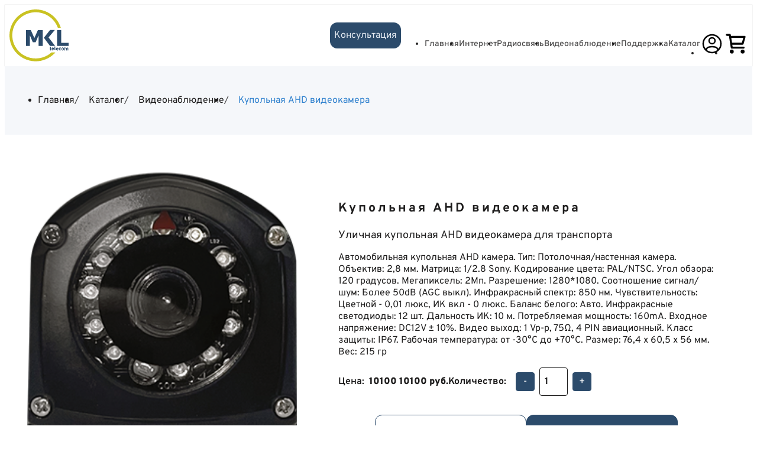

--- FILE ---
content_type: text/html;charset=utf-8
request_url: https://mkl.group/product/kupolnaya-ahd-videokamera/
body_size: 5751
content:
<!doctype html>
<html lang="ru">
<head>
    <meta charset="UTF-8">
    <meta name="viewport" content="width=device-width, height=device-height, initial-scale=1.0, minimum-scale=1">
    <meta http-equiv="X-UA-Compatible" content="ie=edge">
    <title>MKL Telecom – Купольная AHD видеокамера</title>
    <link rel="icon" href="/favicon/favicon.ico">
    <link rel="icon" href="/favicon/icon.svg" type="image/svg+xml">
    <link rel="apple-touch-icon" sizes="57x57" href="/favicon/apple-icon-57x57.png">
    <link rel="apple-touch-icon" sizes="60x60" href="/favicon/apple-icon-60x60.png">
    <link rel="apple-touch-icon" sizes="72x72" href="/favicon/apple-icon-72x72.png">
    <link rel="apple-touch-icon" sizes="76x76" href="/favicon/apple-icon-76x76.png">
    <link rel="apple-touch-icon" sizes="114x114" href="/favicon/apple-icon-114x114.png">
    <link rel="apple-touch-icon" sizes="120x120" href="/favicon/apple-icon-120x120.png">
    <link rel="apple-touch-icon" sizes="144x144" href="/favicon/apple-icon-144x144.png">
    <link rel="apple-touch-icon" sizes="152x152" href="/favicon/apple-icon-152x152.png">
    <link rel="apple-touch-icon" sizes="180x180" href="/favicon/apple-icon-180x180.png">
    <link rel="icon" type="image/png" sizes="192x192"  href="/favicon/android-icon-192x192.png">
    <link rel="icon" type="image/png" sizes="32x32" href="/favicon/favicon-32x32.png">
    <link rel="icon" type="image/png" sizes="96x96" href="/favicon/favicon-96x96.png">
    <link rel="icon" type="image/png" sizes="16x16" href="/favicon/favicon-16x16.png">
    <link rel="manifest" href="/favicon/manifest.json">
    <link rel="stylesheet" href="/templates/default/assets/css/styles.css">    <link rel="preload" href="/templates/default/assets/css/swiper-bundle.min.css" as="style" onload="this.onload=null;this.rel=`stylesheet`"><noscript><link rel="stylesheet" href="/templates/default/assets/css/swiper-bundle.min.css"></noscript>    <meta name="description" content="Автомобильная купольная AHD камера. Тип: Потолочная/настенная камера. Объектив: 2,8 мм. Матрица: 1/2.8 Sony. Кодирование цвета: PAL/NTSC. Угол обзора: 120 градусов. Мегапиксель: 2Мп.">
    <meta name="keywords" content="">
    <meta name="google" content="notranslate">
    <meta property="og:type" content="website">
    <meta property="og:site_name" content="MKL Telecom">
    <meta property="og:url" content="https://mkl.group/product/kupolnaya-ahd-videokamera/">
    <meta property="og:title" content="Уличная купольная AHD видеокамера для транспорта">
    <meta property="og:description" content="Автомобильная купольная AHD камера. Тип: Потолочная/настенная камера. Объектив: 2,8 мм. Матрица: 1/2.8 Sony. Кодирование цвета: PAL/NTSC. Угол обзора: 120 градусов. Мегапиксель: 2Мп.">
    <meta property="og:image" content="https://mkl.group/goods/ahd_black.png/">
</head>
<body>    <!-- Yandex.Metrika counter --> <script type="text/javascript" > (function(m,e,t,r,i,k,a){m[i]=m[i]||function(){(m[i].a=m[i].a||[]).push(arguments)}; m[i].l=1*new Date(); for (var j = 0; j < document.scripts.length; j++) {if (document.scripts[j].src === r) { return; }} k=e.createElement(t),a=e.getElementsByTagName(t)[0],k.async=1,k.src=r,a.parentNode.insertBefore(k,a)}) (window, document, "script", "https://mc.yandex.ru/metrika/tag.js", "ym"); ym(97774280, "init", { clickmap:true, trackLinks:true, accurateTrackBounce:true, webvisor:true, trackHash:true, ecommerce:"dataLayer" }); window.dataLayer = window.dataLayer || [];</script> <noscript><div><img src="https://mc.yandex.ru/watch/97774280" style="position:absolute; left:-9999px;" alt="" /></div></noscript> <!-- /Yandex.Metrika counter -->
<header class="header">
    <div class="header__wrapper wrapper">
        <a href="/" class="header__logo logo">
                                        <img src="/userfiles/settings/logo.svg" width="100" height="100" alt="MKL Telecom" class="logo_image" loading="lazy">
                    </a>
        <button class="header__button modal__open-btn button hidden-mobile" type="button">Консультация</button>
                <nav class="header__menu hidden-mobile">
            <ul class="header__menu-list">
                                                            <li class="header__menu-item">
                            <a href="/" class="header__menu-link">
                                Главная</a>
                        </li>
                                                                                <li class="header__menu-item">
                            <a href="/internet/" class="header__menu-link">
                                Интернет</a>
                        </li>
                                                                                <li class="header__menu-item">
                            <a href="/radiosvyaz/" class="header__menu-link">
                                Радиосвязь</a>
                        </li>
                                                                                <li class="header__menu-item">
                            <a href="/videonablyudenie/" class="header__menu-link">
                                Видеонаблюдение</a>
                        </li>
                                                                                <li class="header__menu-item">
                            <a href="/techsupport/" class="header__menu-link">
                                Поддержка</a>
                        </li>
                                                                                                                    <li class="header__menu-item">
                            <a href="/catalog/" class="header__menu-link">
                                Каталог</a>
                        </li>
                                                                                        <li class="header__menu-item header__menu-item_icon">
                    <a href="/auth/" class="header__menu-link header__menu-link_icon">
                        <img src="/templates/default/assets/img/icons/user.svg" alt="Профиль" class="image" height="40px" width="40px">
                    </a>
                </li>
                <li class="header__menu-item header__menu-item_icon">
                    <a href="/cart/" class="header__menu-link header__menu-link_icon">
                        <img src="/templates/default/assets/img/icons/cart.svg" alt="Корзина" class="image" height="40px" width="40px">
                        <span class="header__menu-item_indicator cart-indicator none" data-totalQty>0</span>
                    </a>
                </li>
            </ul>
        </nav>
                <button class="header__burger-button modal__open-btn burger-button visible-mobile" type="button" aria-label="Открыть навигационное меню" onclick="mobileOverlay.showModal()">
            <span class="visually-hidden">Открыть навигационное меню</span>
        </button>
    </div>
</header>
<main class="content">    <nav class="breadcrumbs wrapper">
    <ul itemscope class="breadcrumbs__list" itemtype="https://schema.org/BreadcrumbList">
                                            <li itemprop="itemListElement" itemscope
                itemtype="https://schema.org/ListItem" class="breadcrumbs__item">
                <a itemprop="item" class="breadcrumbs__link breadcrumbs__link-main " href="/">
                    <span itemprop="name" class="breadcrumbs__link-text">Главная</span>
                </a>
                <meta itemprop="position" content="1" />
            </li>
                                    <li itemprop="itemListElement" itemscope
                itemtype="https://schema.org/ListItem" class="breadcrumbs__item">
                <a itemprop="item" class="breadcrumbs__link  " href="/catalog/">
                    <span itemprop="name" class="breadcrumbs__link-text">Каталог</span>
                </a>
                <meta itemprop="position" content="2" />
            </li>
                                    <li itemprop="itemListElement" itemscope
                itemtype="https://schema.org/ListItem" class="breadcrumbs__item">
                <a itemprop="item" class="breadcrumbs__link  " href="/catalog/videonablyudenie/">
                    <span itemprop="name" class="breadcrumbs__link-text">Видеонаблюдение</span>
                </a>
                <meta itemprop="position" content="3" />
            </li>
                                    <li itemprop="itemListElement" itemscope
                itemtype="https://schema.org/ListItem" class="breadcrumbs__item">
                <a itemprop="item" class="breadcrumbs__link  breadcrumbs__link--active" href="/product/kupolnaya-ahd-videokamera/">
                    <span itemprop="name" class="breadcrumbs__link-text">Купольная AHD видеокамера</span>
                </a>
                <meta itemprop="position" content="4" />
            </li>
                                    </ul>
</nav>    <section class="product" data-productContainer>
        <div class="product-card wrapper">
            <div class="product-card__gallery">
                                    <div class="product-card__gallery-slider-main">
                        <div class="product-card__gallery-slide">
                            <img src="/userfiles/goods/ahd_black.png" alt="Купольная AHD видеокамера" class="product-card__image-main image">
                        </div>
                    </div>
                            </div>
            <div class="product-card-info">
                <h3 class="product-card__name">Купольная AHD видеокамера</h3>
                <div class="product-card__caption">Уличная купольная AHD видеокамера для транспорта</div>
                <div class="product-card__description"><p>Автомобильная купольная AHD камера. Тип: Потолочная/настенная камера. Объектив: 2,8 мм. Матрица: 1/2.8 Sony. Кодирование цвета: PAL/NTSC. Угол обзора: 120 градусов. Мегапиксель: 2Мп. Разрешение: 1280*1080. Соотношение сигнал/шум: Более 50dB (AGC выкл). Инфракрасный спектр: 850 нм. Чувствительность: Цветной - 0,01 люкс, ИК вкл - 0 люкс. Баланс белого: Авто. Инфракрасные светодиоды: 12 шт. Дальность ИК: 10 м. Потребляемая мощность: 160mA. Входное напряжение: DC12V &plusmn; 10%. Видео выход: 1 Vp-p, 75&Omega;, 4 PIN авиационный. Класс защиты: IP67. Рабочая температура: от -30&deg;C до +70&deg;C. Размер: 76,4 x 60,5 х 56 мм. Вес: 215 гр</p></div>
                <div class="product-card-action">
                    <div class="product-card__price-and-size">
                        <div class="product-card__price">
                            <div class="product-card__price-text">Цена:</div>
                            <div class="product-card__price-number">
                                <span>10100</span> 10100 руб.                            </div>
                                                    </div>
                        <div class="product-card-action__size">
                            <label class="product-card-action__size-item js-sizeCounter" data-max="10">
                                <input type="radio" name="size[]" class="visually-hidden">
                                <input type="number" class="visually-hidden js-counterValue" name="size" value="1">
                                <span class="product-card-action__size-head">Количество:</span>
                                <span class="product-card-action__size-body">
                        <button type="button" class="product-card-action__size-control button card-main-info-size__control_minus js-counterDecrement" data-quantityMinus>-</button>
                        <span class="product-card-action__count js-counterShow" data-quantity>1</span>
                        <button type="button" class="product-card-action__size-control button card-main-info-size__control_plus js-counterIncrement" data-quantityPlus>+</button>
                    </span>
                            </label>
                        </div>
                    </div>
                    <div class="product-card-action__buttons">
                        <a data-addToCart="240"  href="#" class="product-card-action__button button button--transparent" onclick="goodAddedToCart()">Добавить в корзину</a>
                        <script>
                            function goodAddedToCart() {
                                dataLayer.push({
                                    "ecommerce": {
                                        "currencyCode": "RUB",
                                        "add": {
                                            "products": [
                                                {
                                            'id': 240,
                                            'name' : 'Купольная AHD видеокамера',
                                            'price': 10100,
                                            'category': 'Видеонаблюдение',
                                            'quantity': 1,
                                        },                                            ]
                                        }
                                    }
                                });
                            }
                        </script>
                        <a data-addToCart="240" data-onOrderClick href="#" class="product-card-action__button button button--default">Купить сейчас</a>
                    </div>
                </div>
            </div>
        </div>
        <script>
            dataLayer.push({
                "ecommerce": {
                    "currencyCode": "RUB",
                    "detail": {
                        "products": [
                            {
                        'id': 240,
                        'name' : 'Купольная AHD видеокамера',
                        'price': 10100,
                        'category': 'Видеонаблюдение',
                        'quantity': 1,
                    },                        ]
                    }
                }
            });
        </script>
    </section>
        

</body>
</html>
</main>
    <footer class="footer">
        <div class="footer__wrapper wrapper">
            <div class="footer__contacts">
                <ul class="footer__contacts-list">
                    <li class="footer__contacts-item"><a href="/techsupport/">mka@mkl.group</a></li>
                    <li class="footer__contacts-item"><a href="/techsupport/"></a></li>
                    <li class="footer__contacts-item"><a href="/techsupport/">Новомарьинская ул, 12/12 к1, Москва, Россия, 109652</a></li>
                </ul>
                <div class="footer__copyright">
                    <p>&copy MKL Telecom. Все права защищены.</p>
                </div>
                                    <div class="footer__social-networks">
                                                    <a class="footer__social-networks-link" href="https://t.me/+3sbsuQtGiOk3NTE6" rel="noopener" target="_blank">
                                <img class="social-networks__image" src="/userfiles/social_networks/tg-black.svg" width="32px" height="32px" alt="Telegram" loading="lazy">
                            </a>
                                                    <a class="footer__social-networks-link" href="https://api.whatsapp.com/send?phone=79685551101&text=WhatsApp" rel="noopener" target="_blank">
                                <img class="social-networks__image" src="/userfiles/social_networks/wa-black.svg" width="32px" height="32px" alt="Whatsapp" loading="lazy">
                            </a>
                                                    <a class="footer__social-networks-link" href="https://vk.com/club224681363" rel="noopener" target="_blank">
                                <img class="social-networks__image" src="/userfiles/social_networks/vk-black.svg" width="32px" height="32px" alt="ВКонтакте" loading="lazy">
                            </a>
                                            </div>
                            </div>
            <div class="footer__menu">
                <ul class="footer__menu-list">
                                                                        <li class="footer__menu-item"><a href="/" class="footer__menu-link">Главная</a></li>
                                                                                                <li class="footer__menu-item"><a href="/internet/" class="footer__menu-link">Интернет</a></li>
                                                                                                <li class="footer__menu-item"><a href="/radiosvyaz/" class="footer__menu-link">Радиосвязь</a></li>
                                                                                                <li class="footer__menu-item"><a href="/videonablyudenie/" class="footer__menu-link">Видеонаблюдение</a></li>
                                                                                                <li class="footer__menu-item"><a href="/techsupport/" class="footer__menu-link">Поддержка</a></li>
                                                                                                <li class="footer__menu-item"><a href="/about/" class="footer__menu-link">О компании</a></li>
                                                                                                <li class="footer__menu-item"><a href="/catalog/" class="footer__menu-link">Каталог</a></li>
                                                                                                <li class="footer__menu-item"><a href="/partner/" class="footer__menu-link">Партнерам</a></li>
                                                            </ul>
            </div>
        </div>
    </footer>
    <dialog class="feedback-modal modal-window" id="modalConsultation">
        <form class="feedback-modal__close-btn-wrapper modal__close-btn-wrapper" method="dialog">
            <button class="feedback-modal__close-btn modal__close-btn cross-btn" type="submit" aria-label="Закрыть окно консультации">
                <span class="visually-hidden">Закрыть окно консультации</span>
            </button>
        </form>
        <section class="feedback-modal__wrapper">
            <div class="feedback-modal__cover">
                <div class="feedback__caption">
                    <p class="feedback__caption-main">Заказать консультацию</p>
                </div>
                <form action="/feedback/" class="feedback-modal__form feedback__form" method="post">
                    <div class="feedback-modal__form-top feedback__form-top">
                        <div class="feedback__form-data">
                            <label for="authorized" class="input-label visually-hidden"><input type="checkbox" name="authorized" id="authorized" autocomplete="off" value="1"></label>
                            <label for="feedback__name" class="input-label feedback__form-name"><input type="text" name="name" id="feedback__name"  class="feedback__form-input input-text" placeholder="Имя" required aria-required="true"></label>
                            <label for="feedback__email" class="input-label feedback__form-email"><input type="email" name="email" id="feedback__email" class="feedback__form-input input-text" placeholder="Электронная почта" required aria-required="true"></label>
                            <label for="feedback__phone" class="input-label feedback__form-phone"><input type="tel" name="phone" id="feedback__phone" class="feedback__form-input input-text js-mask-phone" placeholder="Телефон" required aria-required="true"></label>
                        </div>
                        <div class="feedback__form-textarea">
                            <label for="feedback__text" class=" input-label feedback__form-text"><textarea name="message" id="feedback__text" class="feedback__form-textarea input-text" placeholder="Ваше сообщение" required aria-required="true"></textarea></label>
                        </div>
                    </div>
                    <div class="feedback-modal__form-bottom feedback__form-bottom">
                        <button class="feedback__form-button button submit__button" type="submit" aria-label="Отправить форму обратной связи">Отправить</button>
                        <p class="feedback__privacy">Нажимая на кнопку, я соглашаюсь на обработку персональных данных</p>
                    </div>
                </form>
            </div>
        </section>
    </dialog>
    <dialog class="mobile-overlay visible-mobile" id="mobileOverlay">
        <form class="mobile-overlay__close-btn-wrapper modal__close-btn-wrapper" method="dialog">
            <button class="mobile-overlay__close-btn modal__close-btn cross-btn" type="submit" aria-label="Закрыть навигационное меню">
                <span class="visually-hidden">Закрыть навигационное меню</span>
            </button>
        </form>
        <section class="mobile-overlay__body">
            <ul class="mobile-overlay__list">
                                                        <li class="mobile-overlay__item"><a href="/" class="mobile-overlay__link">Главная</a></li>
                                                                            <li class="mobile-overlay__item"><a href="/internet/" class="mobile-overlay__link">Интернет</a></li>
                                                                            <li class="mobile-overlay__item"><a href="/radiosvyaz/" class="mobile-overlay__link">Радиосвязь</a></li>
                                                                            <li class="mobile-overlay__item"><a href="/videonablyudenie/" class="mobile-overlay__link">Видеонаблюдение</a></li>
                                                                            <li class="mobile-overlay__item"><a href="/techsupport/" class="mobile-overlay__link">Поддержка</a></li>
                                                                            <li class="mobile-overlay__item"><a href="/about/" class="mobile-overlay__link">О компании</a></li>
                                                                            <li class="mobile-overlay__item"><a href="/catalog/" class="mobile-overlay__link">Каталог</a></li>
                                                                            <li class="mobile-overlay__item"><a href="/partner/" class="mobile-overlay__link">Партнерам</a></li>
                                                    <li class="mobile-overlay__item"><a href="/auth/" class="mobile-overlay__link">Профиль</a></li>
                <li class="mobile-overlay__item">
                    <a href="/cart/" class="mobile-overlay__link">Корзина</a>
                    <span class="header__menu-item_indicator cart-indicator none" data-totalQty>0</span>
                </li>
            </ul>
        </section>
    </dialog>
    <dialog class="goods-modal__inspect modal-window" id="goodsInspect">
        <form class="goods-modal__close-btn-wrapper modal__close-btn-wrapper" method="dialog">
            <button class="goods-modal__close-btn modal__close-btn cross-btn" type="submit" aria-label="Закрыть галерею товара">
                <span class="visually-hidden">Закрыть навигационное меню</span>
            </button>
        </form>
        <section class="goods-modal__inspect-wrapper">
            <div class="goods-modal__inspect-image">
                <img class="goods-modal__inspect-main_img" src="" alt="" loading="lazy">
                <div class="goods-modal__inspect-button goods-modal__inspect-button-prev slider__button slider__button-prev" tabindex="0">
                    <svg viewBox="0 0 256 512">
                        <path d="M31.7 239l136-136c9.4-9.4 24.6-9.4 33.9 0l22.6 22.6c9.4 9.4 9.4 24.6 0 33.9L127.9 256l96.4 96.4c9.4 9.4 9.4 24.6 0 33.9L201.7 409c-9.4 9.4-24.6 9.4-33.9 0l-136-136c-9.5-9.4-9.5-24.6-.1-34z" />
                    </svg>
                </div>
                <div class="goods-modal__inspect-button goods-modal__inspect-button-next slider__button slider__button-next" tabindex="0">
                    <svg viewBox="0 0 256 512">
                        <path d="M224.3 273l-136 136c-9.4 9.4-24.6 9.4-33.9 0l-22.6-22.6c-9.4-9.4-9.4-24.6 0-33.9l96.4-96.4-96.4-96.4c-9.4-9.4-9.4-24.6 0-33.9L54.3 103c9.4-9.4 24.6-9.4 33.9 0l136 136c9.5 9.4 9.5 24.6.1 34z" />
                    </svg>
                </div>
            </div>
            <div class="goods-modal__inspect-gallery-wrapper">
                <div class="goods-modal__inspect-gallery"></div>
            </div>
        </section>
    </dialog>
    <dialog class="order-modal modal-window" id="modalOrder">
        <form class="order-modal__close-btn-wrapper modal__close-btn-wrapper" method="dialog">
            <button class="order-modal__close-btn modal__close-btn cross-btn" type="submit" aria-label="Закрыть окно оформления заказа">
                <span class="visually-hidden">Закрыть окно оформления заказа</span>
            </button>
        </form>
        <section class="order-registration">
            <form class="order-registration__form" method="post" action="/order/">
                <div class="order-popup">
                    <div class="order-popup__inner">
                        <h2>Оформление заказа</h2>
                        <label>
                            <input type="text" name="name" required placeholder="Ваше имя" value="">
                        </label>
                        <label>
                            <input type="tel" name="phone" required placeholder="Номер телефона" value="">
                        </label>
                        <label>
                            <input type="email" name="email" required placeholder="Электронная почта" value="">
                        </label>
                        <label>
                            <textarea name="address" rows="5" required placeholder="Адрес"></textarea>
                        </label>
                                                    <div class="order-registration__payment">
                                <div class="order-registration__caption">Способ оплаты</div>
                                <div class="order-registration__radio">
                                                                            <label class="order-registration__radio-item">
                                            <input class="order-registration__radio-input" type="radio" name="payment_id" value="1" >
                                            <span class="order-registration__radio-item_description">Наличными</span>
                                        </label>
                                                                            <label class="order-registration__radio-item">
                                            <input class="order-registration__radio-input" type="radio" name="payment_id" value="2" >
                                            <span class="order-registration__radio-item_description">Картой</span>
                                        </label>
                                                                            <label class="order-registration__radio-item">
                                            <input class="order-registration__radio-input" type="radio" name="payment_id" value="3" >
                                            <span class="order-registration__radio-item_description">СБП</span>
                                        </label>
                                                                    </div>
                            </div>
                                                                            <div class="order-registration__delivery">
                                <div class="order-registration__caption">Доставка</div>
                                <div class="order-registration__radio">
                                                                            <label class="order-registration__radio-item">
                                            <input class="order-registration__radio-input" type="radio" name="delivery_id" value="1" >
                                            <span class="order-registration__radio-item_description">Самовывоз</span>
                                        </label>
                                                                            <label class="order-registration__radio-item">
                                            <input class="order-registration__radio-input" type="radio" name="delivery_id" value="2" >
                                            <span class="order-registration__radio-item_description">Доставка по адресу</span>
                                        </label>
                                                                    </div>
                            </div>
                                                <div class="order-registration__bottom">
                            <label class="order-registration__amount-to-pay">
                                Сумма к оплате:
                                <span class="order-registration__amount-to-pay_text" data-totalSum> руб.</span>
                            </label>
                            <label class="order-registration__send-order">
                                <button class="execute-order__button button button--default" type="submit" >Оформить заказ</button>
                            </label>
                                                    </div>
                    </div>
                </div>
            </form>
        </section>
    </dialog>
        <script src="/templates/default/assets/js/swiper-bundle.min.js"></script><script src="/templates/default/assets/js/jquery-3.7.1.min.js"></script><script src="/templates/default/assets/js/showMessage.js"></script><script src="/templates/default/assets/js/main.js"></script><script src="/templates/default/assets/js/script.js"></script>


--- FILE ---
content_type: text/css
request_url: https://mkl.group/templates/default/assets/css/styles.css
body_size: 13504
content:
@charset "UTF-8";
/**
  Нормализация блочной модели
 */
*,
*::before,
*::after {
  box-sizing: border-box;
}

/**
  Убираем внутренние отступы слева тегам списков,
  у которых есть атрибут class
 */
:where(ul, ol):where([class]) {
  padding-left: 0;
}

/**
  Убираем внешние отступы body и двум другим тегам,
  у которых есть атрибут class
 */
body,
:where(blockquote, figure):where([class]) {
  margin: 0;
}

/**
  Убираем внешние отступы вертикали нужным тегам,
  у которых есть атрибут class
 */
:where(h1,
h2,
h3,
h4,
h5,
h6,
p,
ul,
ol,
dl):where([class]) {
  margin-block: 0;
}

:where(dd[class]) {
  margin-left: 0;
}

:where(fieldset[class]) {
  margin-left: 0;
  padding: 0;
  border: none;
}

/**
  Убираем стандартный маркер маркированному списку,
  у которого есть атрибут class
 */
:where(ul[class]) {
  list-style: none;
}

/**
  Обнуляем вертикальные внешние отступы параграфа,
  объявляем локальную переменную для внешнего отступа вниз,
  чтобы избежать взаимодействие с более сложным селектором
 */
p {
  --paragraphMarginBottom: 24px;
  margin-block: 0;
}

/**
  Внешний отступ вниз для параграфа без атрибута class,
  который расположен не последним среди своих соседних элементов
 */
p:where(:not([class]):not(:last-child)) {
  margin-bottom: var(--paragraphMarginBottom);
}

/**
  Упрощаем работу с изображениями
 */
img {
  display: block;
  max-width: 100%;
}

/**
  Наследуем свойства шрифт для полей ввода
 */
input,
textarea,
select,
button {
  font: inherit;
}

html {
  /**
    Пригодится в большинстве ситуаций
    (когда, например, нужно будет "прижать" футер к низу сайта)
   */
  height: 100%;
}

/**
  Плавный скролл
 */
html,
:has(:target) {
  scroll-behavior: smooth;
}

body {
  /**
    Пригодится в большинстве ситуаций
    (когда, например, нужно будет "прижать" футер к низу сайта)
   */
  min-height: 100%;
  /**
    Унифицированный интерлиньяж
   */
  line-height: 1.5;
}

/**
  Приводим к единому цвету svg-элементы
 */
svg *[fill] {
  fill: currentColor;
}

svg *[stroke] {
  stroke: currentColor;
}

/**
  Чиним баг задержки смены цвета при взаимодействии с svg-элементами
 */
svg * {
  transition-property: fill, stroke;
}

/**
  Удаляем все анимации и переходы для людей,
  которые предпочитают их не использовать
 */
@media (prefers-reduced-motion: reduce) {
  * {
    animation-duration: 0.01ms !important;
    animation-iteration-count: 1 !important;
    transition-duration: 0.01ms !important;
    scroll-behavior: auto !important;
  }
}
@font-face {
  font-family: "Overpass";
  src: url("/templates/default/assets/fonts/Overpass-VariableFont_wght.ttf") format("truetype");
  font-weight: 100 900;
  font-style: normal;
  font-display: swap;
}
@font-face {
  font-family: "Overpass";
  src: url("/templates/default/assets/fonts/Overpass-Italic-VariableFont_wght.ttf") format("truetype");
  font-weight: 100 900;
  font-style: italic;
  font-display: swap;
}
:root {
  --color-light: #ffffff;
  --color-light-grey: #E2E8F0;
  --color-content-bg: #f5f7fa;
  --color-grey-1: #F7FAFC;
  --color-grey-2: #f1f1f5;
  --color-disabled: #d4dde1;
  --color-dark: #1e1d1d;
  --color-dark-80: #1E1D1DCC;
  --color-dark-40: #1E1D1D66;
  --color-accent-2: #C9C222;
  --color-accent-2-80: rgba(201, 194, 34, 0.8);
  --color-accent-2-dark: #aba51c;
  --color-accent: #3182ce;
  --color-accent-80: rgba(49, 130, 206, 0.8);
  --color-accent-dark: #286cab;
  --color-blue: #4E79FF;
  --color-content: #2C4B6B;
  --color-content-dark: #183a56;
  --color-blue-grey: #718096;
  --color-dark-grey: #2D3033;
  --color-grey: #757575;
  --color-red: #B24747;
  --color-light-red: #e73f3f;
  --color-green: #56B247;
  --color-green-dark: #47943b;
  --color-green-90: rgba(86, 178, 71, 0.9);
  --font-family-base: Overpass, sans-serif;
  --transition-duration: 0.3s;
  --card-shadow-10: 0 0 8px rgba(0,0,0,0.1);
  --card-shadow: 0 0 20px rgba(0,0,0,0.2);
  --block-shadow: 0 2px 10px 0 rgba(0,0,0,.05);
  --button-height: 64px;
  --border: 1px solid var(--color-content);
  --border-radius: 0.75rem;
  --border-radius-xs: 0.125rem;
  --border-radius-small: 0.25rem;
  --border-radius-medium: 0.5rem;
  --border-radius-large: 1rem;
  --border-radius-xl: 2rem;
  --width-containers: 1280px;
  --default-padding: 1rem;
  --default-gap: 1.5rem;
  --padding-xs: 0.25rem;
  --padding-small: 0.5rem;
  --padding-medium: 1rem;
  --padding-large: 2rem;
  --padding-xl: 3rem;
  --gap-small: 0.5rem;
  --gap-medium: 1rem;
  --gap-large: 2rem;
  --gap-xl: 4rem;
  --input-font-size: 1rem;
  --input-padding: 1rem;
  --input-border-radius: 0.3rem;
  --input-height: 3rem;
  --font-size-vs: 0.5rem;
  --font-size-xs: 0.75rem;
  --font-size-default: 1rem;
  --font-size-small: 1.25rem;
  --font-size-medium: 2rem;
  --font-size-large: 3rem;
  --margin-xs: 0.5rem;
  --margin-small: 1rem;
  --margin-medium: 2rem;
  --margin-large: 3rem;
  --margin-xl: 4rem;
  --margin-xxl: 5rem;
  --swiper-pagination-bottom: -5px;
  --swiper-pagination-color: var(--color-accent-2);
}

.wrapper {
  width: 100%;
  max-width: var(--width-containers);
  display: inline-flex;
  justify-content: space-between;
  align-items: center;
  padding: var(--default-padding);
  -webkit-margin-start: auto;
  -webkit-margin-end: auto;
  margin-inline-start: auto;
  margin-inline-end: auto;
}

.visually-hidden {
  position: absolute !important;
  width: 1px !important;
  height: 1px !important;
  margin: -1px !important;
  border: 0 !important;
  padding: 0 !important;
  white-space: nowrap !important;
  clip-path: inset(100%) !important;
  clip: rect(0 0 0 0) !important;
  overflow: hidden !important;
}

@media (max-width: 767px) {
  .hidden-mobile {
    display: none !important;
  }
}

@media (min-width: 768px) {
  .visible-mobile {
    display: none !important;
  }
}

.scroll-lock {
  overflow: hidden;
}

.none {
  display: none !important;
}

html {
  scrollbar-gutter: stable;
}

body {
  display: flex;
  flex-direction: column;
  min-height: 100%;
  height: 100%;
  font-size: clamp(16px, 0.9375vw, 18px);
  font-family: var(--font-family-base), sans-serif;
  font-weight: 400;
  font-style: normal;
  line-height: 1.28;
  color: var(--color-dark);
}

a, button, input, textarea, svg * {
  transition-duration: var(--transition-duration);
}

a {
  text-decoration: none;
  color: inherit;
}

input, textarea {
  outline: none;
}

button {
  background-color: transparent;
  cursor: pointer;
  border: none;
  border-radius: 0;
}

.content {
  display: flex;
  flex-direction: column;
  background-color: var(--color-content-bg);
  flex: 1 0 auto;
}

.footer {
  flex: 0 0 auto;
}

.image {
  border: 0;
  vertical-align: middle;
  height: auto;
  max-width: 100%;
  max-height: 100%;
}

.logo_image {
  height: auto;
}

.button {
  display: inline-flex;
  justify-content: center;
  align-items: center;
  text-align: center;
  font-size: clamp(16px, 1.0416666667vw, 20px);
  height: var(--button-height);
  padding-inline: 35px;
  color: var(--color-content);
  background-color: var(--color-light-grey);
  border: var(--border);
  border-radius: var(--border-radius);
  cursor: pointer;
}
@media (hover: hover) {
  .button:hover {
    background-color: var(--color-content);
    color: var(--color-light-grey);
  }
}
@media (hover: none) {
  .button:active {
    background-color: var(--color-content);
    color: var(--color-light-grey);
  }
}
.button--transparent {
  background: transparent;
}
@media (hover: hover) {
  .button--transparent:hover {
    border: none;
  }
}
@media (hover: none) {
  .button--transparent:active {
    border: none;
  }
}
.button--default {
  color: var(--color-light-grey);
  background-color: var(--color-content);
}
@media (hover: hover) {
  .button--default:hover {
    background: #284460;
  }
}
@media (hover: none) {
  .button--default:active {
    background: #284460;
  }
}

.submit__button {
  color: var(--color-light-grey);
  background-color: var(--color-content);
}
@media (hover: hover) {
  .submit__button:hover {
    background-color: #284460;
  }
}
@media (hover: none) {
  .submit__button:active {
    background-color: #284460;
  }
}

.input-text {
  font-size: var(--input-font-size);
  border: 1px solid var(--color-light-grey);
  border-radius: var(--input-border-radius);
  padding: var(--input-padding);
  appearance: none;
  background: inherit;
  height: var(--input-height);
  width: 100%;
}
.input-text:focus-visible {
  border: 1px solid var(--color-blue);
  box-shadow: 0 0 0 1px var(--color-blue);
}
.input-text:focus {
  background-color: var(--color-light-grey);
}
.input-text:placeholder-shown ~ .input-text-important::before {
  position: absolute;
  top: var(--input-padding);
  left: 0.4rem;
  color: var(--color-red);
  content: "*";
}
.input-text:placeholder-shown ~ .input-text-unimportant::before {
  position: absolute;
  top: var(--input-padding);
  left: 0.4rem;
  color: var(--color-dark-40);
  content: "*";
}
.input-text:placeholder-shown ~ .password--show {
  display: none;
}
.input-text[data-error] {
  content: attr(data-error);
  font-size: clamp(12px, 0.7291666667vw, 14px);
  color: var(--color-light-red);
  margin: var(--margin-small) 0;
}

.input-label {
  display: block;
  position: relative;
}
.input-label[data-error] .input-text {
  border: 1px solid var(--color-light-red);
  box-shadow: 0 0 0 1px var(--color-light-red);
  color: var(--color-light-red);
}
.input-label[data-error]::after {
  display: block;
  font-size: clamp(12px, 0.7291666667vw, 14px);
  content: attr(data-error);
  color: var(--color-light-red);
  margin-top: var(--margin-xs);
}
.input-label .password--show {
  cursor: pointer;
  display: block;
  position: absolute;
  height: 28px;
  width: 28px;
  top: calc((var(--input-height) - 28px) / 2);
  right: 0.4rem;
}

.input-textarea {
  height: 10rem;
  resize: none;
}

.burger-button {
  padding: 0;
  background-color: transparent;
  border: none;
  width: 48px;
  height: 48px;
  aspect-ratio: 1;
  position: relative;
  border-radius: var(--border-radius-small);
}
@media (hover: hover) {
  .burger-button:hover {
    background-color: var(--color-accent);
  }
}
@media (hover: none) {
  .burger-button:active {
    background-color: var(--color-accent);
  }
}
.burger-button::after {
  position: absolute;
  top: 50%;
  left: 50%;
  transform: translate(-50%, -50%);
  content: "";
  width: 50%;
  height: 2px;
  background-color: var(--color-dark);
  border-radius: 25px;
  box-shadow: 0 -8px var(--color-dark), 0 8px var(--color-dark);
}

.accordion-button {
  position: absolute;
  opacity: 0;
  z-index: -1;
}

.accordion-label {
  display: flex;
  justify-content: space-between;
  font-weight: 500;
  cursor: pointer;
}

.accordion-label::after {
  content: "❯";
  height: 1em;
  width: 1em;
  color: var(--color-dark-40);
  text-align: center;
  transition: 0.3s;
  transform: rotate(90deg);
}

.accordion-button:checked + .accordion-label::after {
  transform: rotate(-90deg);
}

.checkbox input:checked + .checkbox__text:after {
  background: url("../../../img/icons/checked.svg") no-repeat;
}

.checkbox {
  display: flex;
  -webkit-user-select: none;
  -moz-user-select: none;
  -ms-user-select: none;
  user-select: none;
  align-items: center;
  cursor: pointer;
}

.checkbox__span {
  width: 18px;
  height: 18px;
  border: 1px solid var(--color-dark);
  display: inline-block;
  flex-shrink: 0;
  margin-right: var(--margin-xs);
  background-position: center;
  background-size: 12px 12px;
  background-repeat: no-repeat;
  border-radius: var(--border-radius-small);
}

.checkbox .checkbox__box:checked + .checkbox__span, .checkbox_active .checkbox__span {
  background-image: url("data:image/svg+xml,%3C%3Fxml%20version%3D%221.0%22%20encoding%3D%22utf-8%22%3F%3E%3C!--%20Uploaded%20to%3A%20SVG%20Repo%2C%20www.svgrepo.com%2C%20Generator%3A%20SVG%20Repo%20Mixer%20Tools%20--%3E%0A%3Csvg%20width%3D%2232px%22%20height%3D%2232px%22%20viewBox%3D%220%200%2024%2024%22%20fill%3D%22none%22%20xmlns%3D%22http%3A%2F%2Fwww.w3.org%2F2000%2Fsvg%22%3E%0A%3Cpath%20d%3D%22M4%2012.6111L8.92308%2017.5L20%206.5%22%20stroke%3D%22%23fff%22%20stroke-width%3D%224%22%20stroke-linecap%3D%22round%22%20stroke-linejoin%3D%22round%22%2F%3E%0A%3C%2Fsvg%3E");
  border: 1px solid var(--color-dark);
  background-color: var(--color-accent);
}

.checkbox__text {
  font-size: clamp(16px, 0.9375vw, 18px);
  color: var(--color-dark);
  line-height: 1rem;
  letter-spacing: 0.16px;
}

.checkbox__type {
  margin-left: auto;
  font-weight: 700;
  line-height: 2rem;
  letter-spacing: 0.16px;
  color: var(--color-disabled);
}

::-webkit-scrollbar {
  width: 6px;
  background: transparent;
}

::-webkit-scrollbar-thumb {
  background: #404040;
  border-radius: 25px;
}

.slider__card {
  background-color: var(--color-light);
  border-radius: var(--border-radius-large);
  box-shadow: var(--card-shadow-10);
  cursor: all-scroll;
}
@media (hover: hover) {
  .slider__card:hover {
    box-shadow: var(--card-shadow);
  }
}
@media (hover: none) {
  .slider__card:active {
    box-shadow: var(--card-shadow);
  }
}
.slider__card-cover {
  display: flex;
  flex-direction: column;
  align-items: center;
  justify-content: space-evenly;
  gap: var(--gap-small);
  padding: var(--padding-xl);
  height: 450px;
  text-align: center;
}
.slider__card-image {
  border-radius: var(--border-radius-medium);
  background-position: center;
}
.slider__card-caption {
  font-size: clamp(18px, 1.0416666667vw, 20px);
  font-weight: 500;
}
.slider__card-description {
  font-size: clamp(14px, 0.9375vw, 18px);
  display: -webkit-box;
  -webkit-box-orient: vertical;
  -webkit-line-clamp: 3;
  overflow: hidden;
}
.slider__card-button {
  border-radius: var(--border-radius-small);
  border: none;
  color: var(--color-dark-80);
  background-color: transparent;
  height: 48px;
}
@media (hover: hover) {
  .slider__card-button:hover {
    color: var(--color-dark);
    background-color: var(--color-accent-2);
  }
}
@media (hover: none) {
  .slider__card-button:active {
    color: var(--color-dark);
    background-color: var(--color-accent-2);
  }
}
.slider__button {
  width: 40px;
  height: 40px;
  background: var(--color-light);
  border-radius: 50%;
  border: none;
  box-shadow: 0 6px 8px rgba(0, 0, 0, 0.1882352941);
  position: absolute;
  top: 50%;
  left: 20px;
  transform: translateY(-50%);
  z-index: 1000;
  cursor: pointer;
}
.slider__button-no-bg {
  background: none;
  box-shadow: none;
}
@media (max-width: 767px) {
  .slider__button {
    left: 5px;
  }
}
.slider__button svg {
  fill: var(--color-dark-80);
  position: absolute;
  height: 80%;
  left: 50%;
  top: 50%;
  transform: translate(-60%, -50%);
}
.slider__button-next {
  left: auto;
  right: 20px;
}
@media (max-width: 767px) {
  .slider__button-next {
    right: 5px;
  }
}
.slider__button-next svg {
  transform: translate(-40%, -50%);
}

.sales-hits__wrapper > .swiper > .slider__cards-wrapper {
  margin: var(--margin-medium) auto;
}

.swiper__footer {
  width: 100%;
  margin-left: auto;
  margin-right: auto;
  position: relative;
  overflow: hidden;
  list-style: none;
  padding: 0;
  z-index: 1;
  display: block;
}

.tab-controls {
  display: inline-flex;
  align-items: center;
  background-color: var(--color-light-grey);
  border-radius: var(--border-radius-large);
  padding: var(--padding-xs);
}
@media (max-width: 767px) {
  .tab-controls {
    border-radius: var(--border-radius-medium);
  }
}
.tab-controls-button {
  font-size: clamp(14px, 1.0416666667vw, 20px);
  font-weight: 500;
  height: 48px;
  padding: var(--padding-xs) var(--padding-medium);
  color: var(--color-dark-80);
  border: none;
  background-color: transparent;
}
@media (max-width: 767px) {
  .tab-controls-button {
    font-size: clamp(12px, 1.0416666667vw, 20px);
    padding: var(--padding-xs) var(--padding-small);
    border-radius: var(--border-radius-medium);
  }
}
.tab-controls-button--active {
  color: var(--color-dark);
  background-color: var(--color-accent-2);
}
@media (hover: hover) {
  .tab-controls-button:hover {
    color: var(--color-dark);
    background-color: var(--color-accent-2-80);
  }
}
@media (hover: none) {
  .tab-controls-button:active {
    color: var(--color-dark);
    background-color: var(--color-accent-2-80);
  }
}

.gallery {
  width: 700px;
  --swiper-navigation-color: var(--color-dark);
  --swiper-pagination-color: var(--color-dark);
}
@media (max-width: 1280px) {
  .gallery {
    width: 600px;
  }
}
@media (max-width: 767px) {
  .gallery {
    display: flex;
    justify-content: center;
    width: calc(100vw - var(--padding-xl));
    padding: 0;
  }
}
.gallery-wrapper {
  position: relative;
  margin-bottom: var(--margin-medium);
}
.gallery-slide {
  width: 100%;
  height: 100%;
  display: flex;
  align-items: center;
  justify-content: center;
}
.gallery-slide-wrapper {
  width: 128px;
  height: 128px;
}
.gallery-slide-wrapper img {
  width: 128px;
  height: 128px;
  object-fit: contain;
}
@media (max-width: 767px) {
  .gallery-slide-wrapper {
    width: 96px;
    height: 96px;
  }
}
.gallery-slider-main {
  height: 500px;
  width: 500px;
}
@media (max-width: 767px) {
  .gallery-slider-main {
    height: 256px;
    width: 256px;
  }
}
.gallery-slider-main img {
  width: 500px;
  height: 500px;
  object-fit: contain;
}
@media (max-width: 767px) {
  .gallery-slider-main img {
    width: 256px;
  }
}

.swiper-slide-thumb-active .gallery-slide-wrapper {
  border: 1px solid var(--color-accent);
}

.header {
  display: flex;
  justify-content: center;
  width: 100%;
  background-color: var(--color-light);
  box-shadow: 0 0 1px rgba(0, 0, 0, 0.25);
}
.header__wrapper {
  gap: var(--default-gap);
}
@media (max-width: 1280px) {
  .header__wrapper {
    padding: var(--padding-small);
  }
}
.header__menu {
  font-size: clamp(14px, 0.8333333333vw, 16px);
  height: 100%;
}
.header__menu-list {
  display: flex;
  align-items: center;
  flex-direction: row;
  gap: var(--default-gap);
  height: 100%;
}
@media (max-width: 1280px) {
  .header__menu-list {
    gap: var(--gap-small);
  }
}
@media (max-width: 1023px) {
  .header__menu-list {
    gap: calc(var(--gap-small) + 0.4rem);
  }
}
.header__menu-item_icon {
  height: 100%;
}
.header__menu-item_indicator {
  font-size: clamp(10px, 0.625vw, 12px);
  width: 1.8rem;
  height: 1rem;
  background-color: var(--color-light-red);
  border-radius: 0.5rem;
  position: absolute;
  right: calc(50% - 3rem);
  bottom: calc(50% + 0.5rem);
  display: flex;
  justify-content: center;
  align-items: center;
  color: var(--color-light);
}
@media (max-width: 1280px) {
  .header__menu-item_indicator {
    right: calc(50% - 1rem);
    bottom: calc(50% + 1.2rem);
  }
}
@media (max-width: 767px) {
  .header__menu-item_indicator {
    right: -2.5rem;
    bottom: 0.2rem;
  }
}
.header__menu-link {
  font-size: clamp(14px, 0.9375vw, 18px);
  color: var(--color-dark-80);
  font-weight: 500;
  position: relative;
  display: inline-flex;
  align-items: center;
  height: 100%;
}
@media (hover: hover) {
  .header__menu-link:hover {
    color: var(--color-dark);
  }
  .header__menu-link:hover::after {
    width: 100%;
  }
}
@media (hover: none) {
  .header__menu-link:active {
    color: var(--color-dark);
  }
  .header__menu-link:active::after {
    width: 100%;
  }
}
.header__menu-link::after {
  content: "";
  position: absolute;
  top: 100%;
  left: 50%;
  translate: -50%;
  height: 2px;
  width: 0;
  background-color: currentColor;
  transition-duration: inherit;
}
.header__menu-link_icon::after {
  content: none;
}
@media (max-width: 1023px) {
  .header__logo {
    max-width: 80px;
    max-height: 80px;
  }
}
@media (max-width: 767px) {
  .header__logo {
    max-width: 64px;
    max-height: 64px;
  }
}
.header__button {
  margin-left: auto;
  height: 44px;
  color: var(--color-light-grey);
  background-color: var(--color-content);
}
@media (hover: hover) {
  .header__button:hover {
    background-color: #284460;
    border: 1px solid;
  }
}
@media (hover: none) {
  .header__button:active {
    background-color: #284460;
    border: 1px solid;
  }
}
@media (max-width: 1023px) {
  .header__button {
    display: none;
    padding-inline: 16px;
  }
}

.sales-hits {
  display: flex;
  align-items: center;
  justify-content: center;
  flex-direction: column;
  background-color: var(--color-grey-1);
  padding-bottom: var(--margin-large);
}
.sales-hits__wrapper {
  flex-direction: column;
  gap: var(--gap-large);
}
.sales-hits__caption {
  font-size: clamp(18px, 2.5vw, 48px);
}
.sales-hits__slider {
  width: 100%;
}

.swiper.sales-hits__slider {
  padding: var(--padding-xl) var(--padding-medium);
}

.hero {
  display: flex;
  width: 100%;
  justify-content: center;
}
.hero__image {
  display: flex;
  align-items: flex-start;
  justify-content: left;
  width: 100%;
  height: 700px;
  background-repeat: no-repeat;
  background-size: cover;
  background-position: center;
}
.hero__image-cctv, .hero__image-about, .hero__image-internet, .hero__image-radio, .hero__image-techsupport {
  height: 500px;
}
@media (min-width: 2000px) {
  .hero__image {
    height: 910px;
  }
}
@media (max-width: 1023px) {
  .hero__image {
    height: 300px;
  }
}
@media (max-width: 767px) {
  .hero__image {
    height: 200px;
  }
}
.hero__wrapper {
  display: flex;
  flex-direction: column;
  align-items: flex-start;
  margin: auto;
  width: 100%;
}
@media (max-width: 1023px) {
  .hero__wrapper {
    align-items: center;
  }
}
.hero__block {
  display: flex;
  flex-direction: column;
  align-items: center;
  gap: var(--gap-large);
}
.hero__block-main {
  width: 100%;
  flex-direction: row;
  justify-content: space-between;
}
@media (max-width: 1023px) {
  .hero__block-main {
    flex-direction: column;
  }
}
.hero__block-cover {
  display: flex;
  flex-direction: column;
  padding: var(--padding-large);
  background-color: var(--color-accent-2);
  border-radius: var(--border-radius-large);
  gap: var(--gap-small);
}
@media (max-width: 767px) {
  .hero__block-cover {
    max-width: 320px;
  }
}
.hero__block-cover-main {
  max-width: 420px;
}
@media (max-width: 1023px) {
  .hero__block-cover-main {
    display: none;
  }
}
.hero__block-caption {
  text-align: center;
  font-size: clamp(32px, 2.5vw, 48px);
}
@media (max-width: 767px) {
  .hero__block-caption {
    font-size: clamp(24px, 1.6666666667vw, 32px);
  }
}
.hero__block-text {
  font-size: clamp(14px, 0.9375vw, 18px);
}
.hero__block-about-company {
  max-width: fit-content;
}
.hero__block-button {
  font-size: clamp(18px, 1.0416666667vw, 20px);
  color: var(--color-dark);
  border-radius: var(--border-radius-medium);
  background-color: var(--color-accent-2);
  border: none;
  letter-spacing: 0.1rem;
  padding-inline: 24px;
  text-transform: uppercase;
  text-align: center;
  position: relative;
  overflow: hidden;
  z-index: 1;
}
.hero__block-button:before {
  content: "";
  position: absolute;
  top: 0;
  left: 0;
  width: 100%;
  height: 100%;
  background-color: var(--color-accent-2);
  z-index: -2;
}
.hero__block-button:after {
  content: "";
  position: absolute;
  top: 0;
  left: 0;
  width: 0;
  height: 100%;
  background-color: var(--color-accent-2-dark);
  transition: all 0.3s, width 0.35s cubic-bezier(0.6, 0.3, 0.005, 1.2);
  border-radius: var(--border-radius-medium);
  z-index: -1;
}
@media (hover: hover) {
  .hero__block-button:hover {
    color: var(--color-dark);
    background-color: transparent;
  }
  .hero__block-button:hover:after {
    width: 100%;
  }
}
@media (hover: none) {
  .hero__block-button:active {
    color: var(--color-dark);
    background-color: transparent;
  }
  .hero__block-button:active:after {
    width: 100%;
  }
}

.goods {
  display: flex;
  width: 100%;
  background-color: var(--color-grey-1);
  padding-bottom: var(--padding-xl);
}
.goods__wrapper {
  display: grid;
  grid-template-columns: repeat(auto-fill, minmax(21.875rem, auto));
  grid-gap: var(--gap-large);
}
@media (max-width: 767px) {
  .goods__wrapper {
    grid-template-columns: repeat(auto-fill, minmax(20rem, auto));
  }
}
.goods__inspect-button {
  height: 128px;
  display: flex;
  padding-inline: 0;
  border: none;
  background-color: transparent;
}
@media (hover: hover) {
  .goods__inspect-button:hover {
    background-color: transparent;
  }
}
@media (hover: none) {
  .goods__inspect-button:active {
    background-color: transparent;
  }
}
.goods__inspect-button img {
  height: 100%;
  object-fit: contain;
}
.goods-card {
  display: flex;
  flex-direction: column;
  align-items: center;
  justify-content: space-between;
  background-color: var(--color-light);
  border-radius: var(--border-radius-large);
  padding: var(--padding-large);
  gap: var(--gap-large);
  height: 100%;
}
@media (hover: hover) {
  .goods-card:hover {
    box-shadow: var(--card-shadow);
  }
}
@media (hover: none) {
  .goods-card:active {
    box-shadow: var(--card-shadow);
  }
}
.goods-card__information {
  display: flex;
  flex-direction: column;
  align-items: center;
  text-align: center;
  gap: var(--gap-medium);
}
.goods-card__image {
  display: flex;
  justify-content: center;
  align-items: center;
}
.goods-card__caption {
  display: flex;
  align-items: center;
  min-height: 50px;
  font-size: clamp(20px, 1.25vw, 24px);
  font-weight: 500;
}
.goods-card__description {
  font-size: clamp(16px, 1.0416666667vw, 20px);
  display: -webkit-box;
  -webkit-box-orient: vertical;
  -webkit-line-clamp: 3;
  overflow: hidden;
}
@media (max-width: 1023px) {
  .goods-card__description {
    font-size: clamp(16px, 0.9375vw, 18px);
  }
}
.goods-card__price {
  font-size: clamp(14px, 0.9375vw, 18px);
  font-weight: 500;
  text-align: center;
}
.goods-card__price_old-price {
  font-weight: 900;
  font-size: clamp(12px, 0.7291666667vw, 14px);
  color: var(--color-dark-40);
  text-decoration: line-through;
}
.goods-card__price_new-price {
  font-weight: 900;
  color: var(--color-dark);
}
.goods-card__price_discount {
  font-weight: 900;
  font-size: clamp(12px, 0.7291666667vw, 14px);
  color: var(--color-light-red);
}
.goods-card__price_discount-price {
  color: var(--color-light-red);
}
.goods-card__button {
  font-size: clamp(12px, 0.7291666667vw, 14px);
  color: var(--color-light-grey);
  background: var(--color-content);
  width: fit-content;
}
@media (hover: hover) {
  .goods-card__button:hover {
    background: #284460;
  }
}
@media (hover: none) {
  .goods-card__button:active {
    background: #284460;
  }
}
@media (max-width: 1023px) {
  .goods-card__button {
    font-size: clamp(14px, 0.9375vw, 18px);
  }
}
.goods-card__button-wrapper {
  display: flex;
  gap: var(--gap-medium);
}
@media (max-width: 767px) {
  .goods-card__button-wrapper {
    gap: var(--gap-small);
  }
}
.goods-modal__description {
  max-width: 600px;
  margin: var(--margin-small);
}
@media (max-width: 767px) {
  .goods-modal__description {
    max-width: 400px;
  }
}
.goods-modal__inspect-wrapper {
  display: flex;
  flex-direction: column;
  gap: var(--gap-large);
  margin: var(--margin-small);
}
@media (orientation: landscape) and (max-width: 1024px) {
  .goods-modal__inspect-wrapper {
    flex-direction: row;
    max-height: 60vh;
  }
}
.goods-modal__inspect-image {
  display: flex;
  align-items: center;
  justify-content: center;
  position: relative;
}
.goods-modal__inspect-main_img {
  object-fit: contain;
  object-position: center;
  padding: var(--padding-medium);
  height: 100%;
  max-height: 500px;
  width: 500px;
}
@media (max-width: 767px) {
  .goods-modal__inspect-main_img {
    max-height: 50vh;
    max-width: 50vw;
  }
}
.goods-modal__inspect-sub_img {
  object-fit: contain;
  margin: var(--margin-small) 0;
  cursor: pointer;
  padding: var(--padding-medium);
  opacity: 0.6;
  border: 1px solid var(--color-dark-80);
  height: 100px;
  width: 100px;
}
@media (orientation: landscape) and (max-width: 1024px) {
  .goods-modal__inspect-sub_img {
    margin: 0 var(--margin-small);
  }
}
.goods-modal__inspect--active_img {
  cursor: default;
  opacity: 1;
  border-width: 3px;
  border-color: var(--color-accent);
}
.goods-modal__inspect-gallery {
  display: flex;
  align-items: center;
  gap: var(--gap-medium);
}
@media (orientation: landscape) and (max-width: 1024px) {
  .goods-modal__inspect-gallery {
    flex-direction: column;
  }
}
.goods-modal__inspect-gallery-wrapper {
  max-width: calc(100% - 2rem);
  margin: 0 auto;
  overflow: hidden;
  overflow-x: auto;
}
@media (orientation: landscape) and (max-width: 1024px) {
  .goods-modal__inspect-gallery-wrapper {
    max-height: 30rem;
    overflow-x: hidden;
    overflow-y: auto;
  }
}
.goods-modal__inspect-button-prev {
  left: -20px;
}
.goods-modal__inspect-button-next {
  right: -20px;
}

.exhibitions {
  display: flex;
  position: relative;
  align-items: center;
  justify-content: center;
  flex-direction: column;
}
.exhibitions__button {
  left: 240px;
}
.exhibitions__button.slider__button-next {
  left: auto;
  right: 240px;
}
.exhibitions__gallery, .exhibitions__other {
  display: flex;
  width: 100%;
}
.exhibitions__gallery-wrapper, .exhibitions__other-wrapper {
  display: flex;
  flex-direction: column;
  justify-content: center;
}
.exhibitions__gallery-caption {
  width: 100%;
  font-size: clamp(24px, 1.6666666667vw, 32px);
  font-weight: 600;
}
.exhibitions__other-wrapper {
  flex-direction: column;
  justify-content: start;
}
.exhibitions__other-wrapper h2 {
  width: 100%;
}
.exhibitions__other-list {
  width: 100%;
  display: flex;
  flex-direction: column;
  gap: var(--gap-medium);
}
.exhibitions__other-item {
  width: 100%;
  display: flex;
  align-items: start;
  gap: var(--gap-large);
}
.exhibitions__other-item-name {
  font-size: clamp(32px, 1.875vw, 36px);
  text-transform: uppercase;
  font-weight: 600;
}
.exhibitions__other-item-date {
  color: var(--color-dark-80);
  font-size: clamp(12px, 0.9375vw, 18px);
}
.exhibitions__other-item-info {
  flex-grow: 1;
  display: flex;
  flex-direction: column;
  margin-top: var(--margin-medium);
  gap: var(--gap-small);
}
.exhibitions__other-item-button {
  height: 100%;
  display: flex;
  align-items: end;
}
.exhibitions__other-item-button a {
  margin-bottom: var(--margin-small);
}

.invitation {
  display: flex;
  background-color: var(--color-grey-1);
}
@media (max-width: 1023px) {
  .invitation {
    display: none;
  }
}
.invitation__wrapper {
  margin-top: var(--margin-large);
  margin-bottom: var(--margin-large);
  justify-content: center;
}
.invitation__header {
  display: flex;
  flex-direction: column;
  gap: var(--gap-medium);
}
.invitation__content {
  display: flex;
  flex-direction: column;
  max-width: 480px;
  align-items: center;
  justify-content: center;
  gap: var(--gap-medium);
}
.invitation__text {
  font-size: clamp(12px, 0.8333333333vw, 16px);
}
.invitation__circle {
  position: relative;
  display: flex;
  flex-direction: column;
  height: 640px;
  aspect-ratio: 1/1;
  gap: var(--gap-small);
  background-image: url("/templates/default/assets/img/circle.png");
  background-size: contain;
  background-repeat: no-repeat;
  background-position: center;
}
.invitation__circle__wrapper {
  display: flex;
  justify-content: center;
  align-items: center;
  text-align: center;
  height: 100%;
  width: 100%;
  padding: var(--padding-xl);
}
.invitation__circle::before {
  content: "";
  position: absolute;
  background-image: url("/templates/default/assets/img/logo.svg");
  background-size: contain;
  background-repeat: no-repeat;
  background-position: center;
  top: 2.5rem;
  left: 50%;
  transform: translateX(-50%);
  height: 76px;
  aspect-ratio: 1/1;
}
.invitation__circle::after {
  content: "";
  position: absolute;
  background-image: url("/templates/default/assets/img/boatshow.png");
  background-size: contain;
  background-repeat: no-repeat;
  background-position: center;
  bottom: 3rem;
  left: 50%;
  transform: translateX(-50%);
  height: 76px;
  aspect-ratio: 2/1;
}
.invitation__title {
  font-size: 24px;
  color: var(--color-accent);
  margin: 0;
}
.invitation__footer {
  display: flex;
  flex-direction: column;
  align-items: center;
  gap: var(--gap-small);
  font-size: var(--font-size-xs);
  color: #666;
}
.invitation__link {
  font-weight: 700;
  color: var(--color-accent);
  text-decoration: none;
}
@media (hover: hover) {
  .invitation__link:hover {
    text-decoration: underline;
  }
}
@media (hover: none) {
  .invitation__link:active {
    text-decoration: underline;
  }
}

.breadcrumbs {
  display: flex;
  padding: var(--padding-large) var(--padding-medium);
}
@media (max-width: 767px) {
  .breadcrumbs {
    display: none;
  }
}
.breadcrumbs__list {
  display: flex;
  gap: var(--gap-medium);
}
@media (hover: hover) {
  .breadcrumbs__link:hover {
    color: var(--color-accent);
    text-decoration: underline;
  }
}
@media (hover: none) {
  .breadcrumbs__link:active {
    color: var(--color-accent);
    text-decoration: underline;
  }
}
.breadcrumbs__link::before {
  float: left;
  padding-right: var(--padding-medium);
  color: var(--color-dark-80);
  content: "/";
}
.breadcrumbs__link-main::before {
  content: none;
}
.breadcrumbs__link-text {
  font-size: clamp(16px, 1.0416666667vw, 20px);
}
.breadcrumbs__link--active {
  color: var(--color-accent);
}

.product {
  display: flex;
  background-color: var(--color-light);
  flex-grow: 1;
  padding: var(--padding-xl) 0;
}
.product-docs {
  display: flex;
  background-color: var(--color-content);
}
.product-docs__wrapper {
  display: flex;
  flex-direction: column;
  padding: 0;
}
.product-docs__table {
  background-color: var(--color-light);
  border-radius: var(--border-radius-small);
}
.product-docs__table-wrapper {
  height: 36rem;
  border-radius: var(--border-radius-small);
  width: 75%;
  overflow-y: auto;
  background-color: var(--color-light);
  padding: var(--padding-medium) var(--padding-small) 0 var(--padding-medium);
}
.product-docs__table-row {
  display: flex;
  padding-left: var(--padding-medium);
  padding-bottom: var(--padding-large);
}
.product-docs__table-item {
  border-bottom: 1px solid var(--color-dark-40);
  color: var(--color-dark);
}
.product-docs__table-item-title {
  font-weight: 600;
  color: var(--color-dark);
  display: inline-block;
  width: 26%;
  text-transform: capitalize;
}
.product-docs__list {
  width: 100%;
  display: flex;
}
.product-docs__content {
  display: flex;
  width: 100%;
  background-color: var(--color-grey-1);
}
.product-docs__item-button {
  border: none;
  border-radius: 0;
  background-color: var(--color-content);
  color: var(--color-light);
}
@media (hover: hover) {
  .product-docs__item-button:hover {
    background-color: var(--color-content-dark);
  }
}
@media (hover: none) {
  .product-docs__item-button:active {
    background-color: var(--color-content-dark);
  }
}
.product-docs__item-button--active {
  transition: border-bottom 0s;
  border-bottom: 3px solid var(--color-accent);
}
.product-docs__section {
  display: flex;
  justify-content: center;
  width: 100%;
}
.product-docs__section-block {
  width: 100%;
}
.product-docs__section-caption {
  display: flex;
  justify-content: center;
  margin-bottom: var(--margin-medium);
}
.product-docs__section-content {
  width: 100%;
}
.product-docs__section-content-aside {
  min-width: 256px;
  width: 256px;
  padding: var(--padding-medium) 0;
}
.product-docs__section-content-aside-item--active {
  font-weight: 600;
}
.product-docs__section-content-aside_button {
  padding: var(--padding-large) var(--padding-medium);
  justify-content: left;
  width: 100%;
  border-radius: 0;
  border: none;
  color: var(--color-dark);
}
.product-docs__section-content-wrapper {
  display: flex;
  border: 2px solid var(--color-dark);
  border-radius: var(--border-radius-medium);
  background-color: var(--color-light-grey);
}
.product-docs__files-download {
  width: 100%;
}
.product-docs__files-card {
  display: flex;
  align-items: center;
  height: 64px;
  width: 256px;
  box-shadow: 0 0 2px var(--color-dark-80);
  cursor: pointer;
}
.product-docs__files-card-text {
  padding-left: var(--padding-medium);
}
.product-card {
  gap: var(--gap-large);
}
@media (max-width: 1023px) {
  .product-card {
    flex-direction: column;
  }
}
@media (max-width: 767px) {
  .product-card {
    flex-direction: column;
    gap: var(--gap-medium);
  }
}
.product-card__image-main {
  width: 500px;
  height: 500px;
  object-fit: contain;
}
@media (max-width: 767px) {
  .product-card__image-main {
    width: 256px;
  }
}
.product-card__image-sub {
  width: 128px;
  height: 128px;
  object-fit: contain;
}
@media (max-width: 767px) {
  .product-card__image-sub {
    width: 96px;
    height: 96px;
  }
}
.product-card__gallery {
  width: 700px;
  --swiper-navigation-color: var(--color-dark);
  --swiper-pagination-color: var(--color-dark);
}
@media (max-width: 1280px) {
  .product-card__gallery {
    width: 600px;
  }
}
@media (max-width: 767px) {
  .product-card__gallery {
    display: flex;
    justify-content: center;
    width: calc(100vw - var(--padding-xl));
    padding: 0;
  }
}
.product-card__gallery-wrapper {
  position: relative;
  margin-bottom: var(--margin-medium);
}
.product-card__gallery-slide {
  width: 100%;
  height: 100%;
  display: flex;
  align-items: center;
  justify-content: center;
}
.product-card__gallery-slide-wrapper {
  width: 128px;
  height: 128px;
}
@media (max-width: 767px) {
  .product-card__gallery-slide-wrapper {
    width: 96px;
    height: 96px;
  }
}
@media (max-width: 767px) {
  .product-card__gallery-slider-sub.swiper {
    display: none;
  }
}
.product-card__gallery-slider-main {
  height: 500px;
  width: 500px;
}
@media (max-width: 767px) {
  .product-card__gallery-slider-main {
    height: 256px;
    width: 256px;
  }
}
.product-card-info {
  padding: 0 var(--padding-xl);
}
.product-card__name {
  font-size: clamp(20px, 1.6666666667vw, 32px);
  letter-spacing: 0.25rem;
}
@media (max-width: 767px) {
  .product-card__name {
    letter-spacing: normal;
  }
}
.product-card__caption {
  font-size: clamp(18px, 1.25vw, 24px);
  margin-bottom: var(--margin-small);
}
.product-card__description {
  font-size: clamp(16px, 0.9375vw, 18px);
  margin-bottom: var(--margin-small);
}
.product-card__price-and-size {
  display: flex;
  align-items: center;
  gap: var(--gap-large);
  margin-bottom: var(--margin-medium);
}
.product-card__price {
  font-size: clamp(16px, 1.0416666667vw, 20px);
  display: flex;
  align-items: center;
}
.product-card__price-text {
  font-size: clamp(16px, 1.0416666667vw, 20px);
  font-weight: 600;
  margin-right: var(--margin-xs);
}
.product-card__price-number {
  color: var(--color-dark);
  font-weight: 900;
}
.product-card__price-number-old {
  font-size: clamp(14px, 0.8333333333vw, 16px);
  margin-left: var(--margin-xs);
  color: var(--color-dark-80);
  text-decoration: line-through;
}
.product-card-action__size {
  display: flex;
  flex-direction: column;
}
.product-card-action__size-item, .product-card-action__size-body {
  display: flex;
  align-items: center;
}
.product-card-action__size-head {
  font-size: clamp(16px, 1.0416666667vw, 20px);
  color: var(--color-dark);
  font-weight: 700;
  margin-right: var(--margin-small);
}
.product-card-action__size-control {
  width: 2rem;
  height: 2rem;
  padding: 0;
  background-color: var(--color-content);
  color: var(--color-light);
  border-radius: var(--border-radius-small);
}
.product-card-action__count {
  border-radius: var(--border-radius-small);
  width: 3rem;
  height: 3rem;
  border: 1px solid var(--color-dark);
  padding-left: var(--padding-small);
  display: flex;
  align-items: center;
  margin: 0 var(--margin-xs);
  color: var(--color-dark);
  font-size: clamp(16px, 0.9375vw, 18px);
  font-weight: 700;
}
.product-card-action__buttons {
  display: flex;
  justify-content: center;
  gap: var(--gap-xl);
}
.product-card-action__button {
  width: 100%;
  max-width: 16rem;
  height: 4rem;
  font-size: clamp(16px, 0.9375vw, 18px);
  font-weight: 700;
}

.swiper-slide-thumb-active .product-card__gallery-slide-wrapper {
  border: 1px solid var(--color-accent);
}

.catalog {
  display: flex;
  padding-top: 0;
  margin-top: var(--margin-large);
  margin-bottom: var(--margin-large);
}
.catalog__inner {
  display: flex;
  width: 100%;
  gap: var(--gap-large);
}
.catalog__aside {
  width: 17.6rem;
  min-width: 17.6rem;
}
@media (max-width: 767px) {
  .catalog__aside {
    display: none;
  }
}
.catalog__aside-top {
  display: flex;
  align-items: center;
  justify-content: space-between;
  border-bottom: 2px solid var(--color-dark-80);
  padding-bottom: 4px;
}
.catalog__aside-remove-filters {
  font-size: clamp(14px, 0.9375vw, 18px);
  height: 100%;
  padding-inline: 0;
  background-color: transparent;
  border: none;
  color: var(--color-dark-40);
}
@media (hover: hover) {
  .catalog__aside-remove-filters:hover {
    background-color: transparent;
    color: var(--color-dark);
  }
}
@media (hover: none) {
  .catalog__aside-remove-filters:active {
    background-color: transparent;
    color: var(--color-dark);
  }
}
.catalog__aside-title {
  font-size: clamp(18px, 1.25vw, 24px);
}
.catalog__search {
  margin: var(--margin-small) 0;
}
.catalog__search-form {
  display: flex;
  width: 100%;
  position: relative;
}
.catalog__search-label {
  width: 100%;
}
.catalog__search-label input {
  border: none;
  width: 100%;
  background-color: var(--color-grey-2);
  border-radius: var(--border-radius-medium);
  padding: var(--padding-small);
  padding-left: 42px;
}
@media (hover: hover) {
  .catalog__search-label input:hover {
    background-color: var(--color-light-grey);
  }
}
@media (hover: none) {
  .catalog__search-label input:active {
    background-color: var(--color-light-grey);
  }
}
.catalog__search-label input:focus {
  box-shadow: 1px 0 0 inset var(--color-accent), 0 1px 0 inset var(--color-accent), -1px 0 0 inset var(--color-accent), 0 -1px 0 inset var(--color-accent);
  border: 1px solid var(--color-accent);
}
.catalog__search-label input::placeholder {
  color: var(--color-dark-80);
}
.catalog__search-button {
  position: absolute;
  left: 8px;
  top: 0;
  bottom: 0;
  margin: auto 0;
  background-color: transparent;
  border: none;
  padding-inline: 0;
  width: 1.5rem;
  height: 1.5rem;
  aspect-ratio: 1;
}
@media (hover: hover) {
  .catalog__search-button:hover {
    background-color: transparent;
  }
}
@media (hover: none) {
  .catalog__search-button:active {
    background-color: transparent;
  }
}
.catalog__search-button svg {
  width: 1.5rem;
  height: 1.5rem;
  aspect-ratio: 1;
}
.catalog__products {
  width: inherit;
}
.catalog__products-filter-show-button {
  display: none;
  padding-inline: 0;
  border-radius: 0;
  border: 1px solid var(--color-light-grey);
  background-color: var(--color-grey-2);
  min-width: 48px;
  height: 48px;
}
@media (max-width: 767px) {
  .catalog__products-filter-show-button {
    display: flex;
  }
}
@media (max-width: 767px) and (hover: hover) {
  .catalog__products-filter-show-button:hover {
    background-color: transparent;
  }
}
@media (max-width: 767px) and (hover: none) {
  .catalog__products-filter-show-button:active {
    background-color: transparent;
  }
}
.catalog__products-top {
  height: 48px;
  display: flex;
  justify-content: space-between;
  gap: var(--gap-small);
  align-items: center;
  margin-bottom: var(--margin-small);
}
.catalog__products-top-text {
  display: flex;
  gap: var(--gap-small);
}
.catalog__products-count {
  font-size: clamp(16px, 1.0416666667vw, 20px);
}
@media (max-width: 767px) {
  .catalog__products-count {
    display: none;
  }
}
.catalog__products-pagination {
  font-size: clamp(18px, 1.0416666667vw, 20px);
  display: flex;
  align-items: center;
  border: 1px solid var(--color-light-grey);
}
.catalog__products-pagination-item {
  display: flex;
  justify-content: center;
  align-items: center;
  min-height: 48px;
  max-width: 32px;
  color: var(--color-dark-80);
  cursor: pointer;
  background-color: var(--color-grey-2);
  border-right: 1px solid var(--color-light-grey);
}
@media (hover: hover) {
  .catalog__products-pagination-item:hover {
    color: var(--color-accent);
    background-color: var(--color-light-grey);
  }
}
@media (hover: none) {
  .catalog__products-pagination-item:active {
    color: var(--color-accent);
    background-color: var(--color-light-grey);
  }
}
.catalog__products-pagination-item a {
  padding: 6px 12px;
}
.catalog__products-pagination-bottom {
  display: flex;
  margin-top: var(--margin-medium);
  margin-bottom: var(--margin-xs);
  justify-content: center;
}
.catalog__products-cards {
  display: flex;
  flex-direction: column;
}
.catalog__products-cards-list {
  display: grid;
  grid-template-columns: repeat(1, calc(100% - 4rem));
  row-gap: 1.5rem;
  column-gap: var(--gap-medium);
  justify-content: center;
}
@media (min-width: 500px) {
  .catalog__products-cards-list {
    grid-template-columns: repeat(auto-fill, minmax(12rem, auto));
  }
}
@media (min-width: 768px) {
  .catalog__products-cards-list {
    row-gap: var(--gap-large);
  }
}
@media (min-width: 1024px) {
  .catalog__products-cards-list {
    grid-template-columns: repeat(auto-fill, minmax(16rem, auto));
  }
}
@media (min-width: 1281px) {
  .catalog__products-cards-list {
    grid-template-columns: repeat(3, calc(33.3333333333% - 0.6666666667rem));
  }
}
.catalog__filter-wrapper {
  max-height: 1080px;
  overflow-x: hidden;
  overflow-y: auto;
  padding-right: var(--padding-large);
}
.catalog__filter-wrapper::-webkit-scrollbar-thumb {
  background-color: var(--color-dark-40);
}
.catalog__filter-item {
  display: flex;
  flex-direction: column;
  margin-bottom: var(--margin-medium);
}
.catalog__filter-item-caption {
  display: flex;
  justify-content: space-between;
}
.catalog__filter-item-content {
  max-height: 190px;
  overflow-x: hidden;
  overflow-y: auto;
  margin-top: var(--margin-small);
  padding-right: var(--padding-medium);
}
.catalog__filter-item-content::-webkit-scrollbar-thumb {
  background-color: var(--color-dark-40);
}
.catalog__filter-item-title {
  font-size: clamp(16px, 1.0416666667vw, 20px);
  font-weight: 500;
}
.catalog__filter-item-hide-toggle {
  display: flex;
  justify-content: space-between;
}
.catalog__filter-item-toggle {
  font-size: clamp(14px, 0.9375vw, 18px);
  display: flex;
  align-items: center;
  width: 100%;
  font-weight: 500;
  padding: var(--padding-small);
  color: var(--color-dark-80);
}
@media (hover: hover) {
  .catalog__filter-item-toggle:hover {
    background-color: var(--color-accent);
    color: var(--color-light);
    font-weight: 600;
  }
}
@media (hover: none) {
  .catalog__filter-item-toggle:active {
    background-color: var(--color-accent);
    color: var(--color-light);
    font-weight: 600;
  }
}
.catalog__filter-item-toggle--active {
  color: var(--color-light);
  background-color: var(--color-accent);
  font-weight: 600;
}
.catalog__filter-category-list {
  margin-bottom: var(--margin-medium);
}
.catalog__filter-category-item {
  display: flex;
  margin: var(--margin-xs) 0;
}
.catalog__filter-apply {
  display: flex;
  font-weight: 500;
  cursor: pointer;
  text-align: center;
}
.catalog__filter-apply-checkbox {
  cursor: pointer;
  background-color: var(--color-grey-2);
  margin-right: var(--margin-small);
  height: 1.5rem;
  width: 1.5rem;
  border-radius: var(--border-radius-medium);
  border: 1px solid var(--color-light-grey);
}
.catalog__filter-apply-checkbox:checked {
  accent-color: var(--color-accent);
}
.catalog__filter-range-text {
  color: var(--color-dark-80);
}
.catalog__filter-range-inputs {
  display: flex;
  gap: var(--gap-medium);
}
.catalog__filter-range-limit {
  display: flex;
  flex-direction: column;
}
.catalog__filter-range-input {
  height: 36px;
  padding: 6px 12px;
  background-color: var(--color-grey-2);
  border: 1px solid var(--color-grey-2);
  width: 100%;
  border-radius: var(--border-radius-medium);
}
@media (hover: hover) {
  .catalog__filter-range-input:hover {
    background-color: var(--color-light-grey);
    border-color: var(--color-light-grey);
  }
}
@media (hover: none) {
  .catalog__filter-range-input:active {
    background-color: var(--color-light-grey);
    border-color: var(--color-light-grey);
  }
}
.catalog__filter-range-input:focus {
  box-shadow: 1px 0 0 inset var(--color-accent), 0 1px 0 inset var(--color-accent), -1px 0 0 inset var(--color-accent), 0 -1px 0 inset var(--color-accent);
  border-color: var(--color-accent);
}
.catalog__filter-button {
  height: 48px;
  color: var(--color-light);
  background-color: var(--color-accent);
  border: 1px solid var(--color-accent);
  border-radius: var(--border-radius-medium);
}
@media (hover: hover) {
  .catalog__filter-button:hover {
    color: var(--color-light);
    background-color: var(--color-accent);
    border: 1px solid var(--color-accent);
  }
}
@media (hover: none) {
  .catalog__filter-button:active {
    color: var(--color-light);
    background-color: var(--color-accent);
    border: 1px solid var(--color-accent);
  }
}
.catalog__filter-button-wrapper {
  margin-top: var(--margin-medium);
  display: flex;
  justify-content: center;
}
.catalog__found {
  font-size: clamp(18px, 1.0416666667vw, 20px);
}

.cart {
  display: flex;
}
.cart--empty {
  display: flex;
  flex-direction: column;
  gap: var(--gap-small);
}
.cart--empty__caption {
  font-size: clamp(24px, 1.6666666667vw, 32px);
}
.cart--empty__message {
  color: var(--color-dark-80);
  font-size: clamp(16px, 0.9375vw, 18px);
}
.cart--empty__button {
  padding-inline: 4rem;
  height: 48px;
}
.cart__top {
  display: flex;
  align-items: center;
  justify-content: space-between;
  gap: var(--gap-medium);
}
.cart-total-price {
  font-size: clamp(14px, 0.9375vw, 18px);
}
.cart-total-price_old-price {
  font-weight: 700;
  text-decoration: line-through;
  color: var(--color-dark-80);
}
.cart-total-price_new-price {
  font-weight: 700;
  color: var(--color-green);
}
.cart-buttons {
  display: flex;
  align-items: center;
}
.cart__button {
  cursor: pointer;
  font-size: clamp(14px, 0.8333333333vw, 16px);
  height: 48px;
  padding-inline: 12px;
}
.cart__button-order {
  background-color: var(--color-green);
  color: var(--color-light);
  border-radius: var(--border-radius-medium);
  border: none;
}
@media (hover: hover) {
  .cart__button-order:hover {
    background-color: var(--color-green-90);
  }
}
@media (hover: none) {
  .cart__button-order:active {
    background-color: var(--color-green-90);
  }
}
.cart__button-clean {
  display: flex;
  align-items: center;
  text-align: center;
  font-weight: 600;
  color: red;
  background-color: transparent;
  border: none;
}
.cart__catalog-section {
  min-width: 100%;
  display: flex;
  flex-direction: column;
  gap: var(--gap-large);
}
.cart__catalog-section_items {
  display: grid;
  grid-template-columns: repeat(1, calc(100% - 4rem));
  row-gap: 1.5rem;
  column-gap: var(--gap-medium);
  justify-content: center;
}
@media (min-width: 500px) {
  .cart__catalog-section_items {
    grid-template-columns: repeat(auto-fill, minmax(12rem, auto));
  }
}
@media (min-width: 768px) {
  .cart__catalog-section_items {
    row-gap: var(--gap-large);
  }
}
@media (min-width: 1024px) {
  .cart__catalog-section_items {
    grid-template-columns: repeat(auto-fill, minmax(16rem, auto));
  }
}
@media (min-width: 1281px) {
  .cart__catalog-section_items {
    grid-template-columns: repeat(4, calc(25% - 0.75rem));
  }
}

.order-registration {
  display: flex;
}
.order-registration__payment, .order-registration__delivery {
  background: var(--color-grey-2);
  padding: var(--padding-large);
  margin-bottom: var(--margin-medium);
}
.order-registration__caption {
  font-size: clamp(16px, 1.0416666667vw, 20px);
  font-weight: 800;
  padding-bottom: var(--padding-medium);
}
.order-registration__radio {
  display: flex;
  justify-content: flex-start;
}
.order-registration__radio-item {
  display: flex;
  padding: var(--padding-medium);
  cursor: pointer;
}
.order-registration__radio-item_description {
  font-size: clamp(14px, 0.8333333333vw, 16px);
  position: relative;
  display: block;
  margin-left: var(--margin-large);
  font-weight: 600;
}
.order-registration__radio-item_description::before {
  content: "";
  display: block;
  width: 13px;
  height: 13px;
  background-color: var(--color-dark-40);
  position: absolute;
  border-radius: 100%;
  top: 8px;
  left: -20px;
  transform: translate(-50%, -50%);
}
.order-registration__radio-item_description::after {
  content: "";
  display: block;
  position: absolute;
  top: 8px;
  left: -20px;
  transform: translate(-50%, -50%);
  width: 5px;
  height: 5px;
  border-radius: 100%;
  transition: 0.3s;
}
.order-registration__radio-input {
  display: none;
}
.order-registration__radio-input:checked + .order-registration__radio-item_description::after {
  background-color: var(--color-light);
}
.order-registration__radio-input:checked + .order-registration__radio-item_description::before {
  background-color: var(--color-dark-80);
}
.order-registration__bottom {
  display: flex;
  justify-content: center;
  align-items: center;
  gap: var(--gap-large);
}
.order-registration__amount-to-pay_text {
  font-size: clamp(18px, 1.0416666667vw, 20px);
  font-weight: 700;
  color: var(--color-green);
}

.order-popup__inner {
  flex-basis: 50vw;
  padding: var(--padding-large);
  background: white;
  max-height: 100vh;
  overflow-y: auto;
}
.order-popup__inner input, .order-popup__inner textarea {
  width: 100%;
  padding: 3px 5px;
  border: 1px solid black;
  margin-bottom: 15px;
}
.order-popup__inner .order-registration__send-order {
  display: flex;
  justify-content: center;
  align-items: center;
}

.partner {
  display: flex;
  margin: var(--margin-xl) 0;
}
.partner__wrapper {
  display: flex;
  flex-direction: column;
  gap: var(--gap-large);
}
.partner__description {
  font-size: clamp(18px, 1.0416666667vw, 20px);
  text-align: center;
}
.partner__form {
  display: flex;
  flex-direction: column;
  gap: var(--gap-large);
}
.partner__form-data {
  display: flex;
  flex-direction: column;
  align-items: center;
  gap: var(--gap-medium);
}
.partner__form-data input {
  width: 360px;
  height: 48px;
}
.partner__form-bottom {
  display: flex;
  flex-direction: column;
  align-items: center;
  gap: var(--gap-medium);
}

.auth {
  display: flex;
  justify-content: center;
  align-items: center;
  height: 100%;
  width: 100%;
}
@media (max-width: 1023px) {
  .auth {
    height: 100vh;
  }
}
.auth__login, .auth__registration {
  display: flex;
  position: relative;
  height: 100vh;
}
.auth-logo {
  position: absolute;
  height: 128px;
  width: 128px;
  background-repeat: no-repeat;
  background-size: contain;
  background-image: url("/templates/default/assets/img/logo-white.svg");
}
@media (max-width: 1023px) {
  .auth-logo {
    display: none;
  }
}
.auth-logo-left {
  left: 2rem;
}
.auth-logo-right {
  right: 2rem;
}
.auth-logo__wrapper {
  position: absolute;
  top: 80px;
  height: 128px;
  background-color: rgba(255, 255, 255, 0.4);
  width: 100%;
}
@media (max-width: 1023px) {
  .auth-logo__wrapper {
    display: none;
  }
}
.auth-logo__wrapper-right {
  right: 0;
}
.auth-logo__wrapper-left {
  left: 0;
}
.auth-background {
  height: 100vh;
  width: 1400px;
  background-repeat: no-repeat;
  background-position: right;
  background-size: cover;
  position: relative;
}
@media (max-width: 1023px) {
  .auth-background {
    display: none;
  }
}
.auth-background__login {
  min-height: 750px;
  background-image: url("/templates/default/assets/img/banners_login.jpg");
}
.auth-background__registration {
  min-height: 750px;
  background-image: url("/templates/default/assets/img/banners_registration.jpeg");
}
.auth__inner {
  margin: 20px;
  flex-basis: 600px;
  padding: 30px 20px;
  background: white;
  max-height: 100vh;
}
.auth__form {
  border-radius: var(--border-radius-medium);
  padding: var(--padding-xl);
  box-shadow: var(--card-shadow);
}
.auth__caption {
  text-align: start;
  font-size: clamp(24px, 1.6666666667vw, 32px);
  margin-bottom: var(--margin-xs);
}
.auth__input-fields {
  display: flex;
  flex-direction: column;
  gap: var(--gap-medium);
}
.auth__input-fields input, .auth__input-fields textarea {
  background-color: var(--color-grey-2);
  width: 100%;
}
@media (hover: hover) {
  .auth__input-fields input:hover, .auth__input-fields textarea:hover {
    background-color: var(--color-light-grey);
  }
}
@media (hover: none) {
  .auth__input-fields input:active, .auth__input-fields textarea:active {
    background-color: var(--color-light-grey);
  }
}
.auth__input-fields input:focus, .auth__input-fields textarea:focus {
  background-color: var(--color-light-grey);
}
.auth-backup {
  display: flex;
  justify-content: end;
}
.auth__button {
  color: var(--color-accent);
}
@media (hover: hover) {
  .auth__button:hover {
    color: var(--color-accent-80);
  }
}
@media (hover: none) {
  .auth__button:active {
    color: var(--color-accent-80);
  }
}
.auth__button-to-backup {
  font-size: clamp(14px, 0.8333333333vw, 16px);
}
.auth__button-submit {
  font-size: clamp(16px, 0.9375vw, 18px);
  height: 40px;
  width: 100%;
  margin: var(--margin-medium) 0;
}
.auth__send-form {
  display: flex;
  justify-content: center;
}
.auth-divider {
  display: flex;
  justify-content: center;
  width: 20rem;
}
@media (max-width: 767px) {
  .auth-divider {
    width: 10rem;
  }
}
.auth-switch {
  display: flex;
  justify-content: center;
}
.auth-switch__button {
  font-size: clamp(16px, 0.9375vw, 18px);
}

.restore {
  display: flex;
  justify-content: center;
  align-items: center;
  height: 100%;
  width: 100%;
}
@media (max-width: 767px) {
  .restore {
    height: 100vh;
  }
}
.restore__page {
  height: 100%;
}
.restore__inner {
  margin: 20px;
  flex-basis: 600px;
  padding: 30px 20px;
  background: white;
  max-height: 100vh;
}
@media (max-width: 767px) {
  .restore__inner {
    width: 100%;
    flex-basis: 100%;
  }
}
.restore__form {
  border-radius: var(--border-radius-medium);
  padding: var(--padding-xl);
  box-shadow: var(--card-shadow);
}
.restore__caption {
  text-align: start;
  font-size: clamp(24px, 1.6666666667vw, 32px);
  margin-bottom: var(--margin-xs);
}
.restore__input-fields {
  display: flex;
  flex-direction: column;
  gap: var(--gap-medium);
}
.restore__input-fields input, .restore__input-fields textarea {
  background-color: var(--color-grey-2);
  width: 100%;
}
@media (hover: hover) {
  .restore__input-fields input:hover, .restore__input-fields textarea:hover {
    background-color: var(--color-light-grey);
  }
}
@media (hover: none) {
  .restore__input-fields input:active, .restore__input-fields textarea:active {
    background-color: var(--color-light-grey);
  }
}
.restore__input-fields input:focus, .restore__input-fields textarea:focus {
  background-color: var(--color-light-grey);
}
.restore__button-submit {
  font-size: clamp(16px, 0.9375vw, 18px);
  height: 40px;
  width: 100%;
}
@media (max-width: 767px) {
  .restore__button-submit {
    height: 56px;
    font-size: clamp(14px, 0.8333333333vw, 16px);
  }
}
.restore-divider {
  display: flex;
  justify-content: center;
  width: 20rem;
}
.restore__send-form {
  display: flex;
  justify-content: center;
  margin: var(--margin-medium) 0;
}

.profile {
  display: flex;
}
.profile__inner {
  display: flex;
  flex-direction: column;
}
.profile__content {
  width: 100%;
}
.profile__content-menu {
  margin-top: var(--margin-medium);
}
.profile__content-menu-list {
  display: flex;
  gap: var(--gap-medium);
}
.profile__content-menu-item a {
  font-size: clamp(12px, 0.7291666667vw, 14px);
  color: var(--color-dark-grey);
}
@media (hover: hover) {
  .profile__content-menu-item a:hover {
    color: var(--color-dark);
    text-decoration: underline;
  }
}
@media (hover: none) {
  .profile__content-menu-item a:active {
    color: var(--color-dark);
    text-decoration: underline;
  }
}
.profile__content-empty {
  color: var(--color-dark);
  font-size: clamp(24px, 1.6666666667vw, 32px);
  margin-top: var(--margin-medium);
  margin-bottom: var(--margin-xs);
}
.profile__content-empty__message {
  font-size: clamp(16px, 0.9375vw, 18px);
  color: var(--color-dark-80);
}
.profile__content-empty__button {
  margin-top: var(--margin-xs);
  height: 48px;
  padding-inline: 4rem;
}
.profile__content-body {
  margin-top: var(--margin-large);
  margin-bottom: var(--margin-large);
}
.profile__content-switch {
  display: flex;
  gap: var(--gap-large);
  margin-bottom: var(--margin-small);
}
.profile__content-switch-item.active {
  font-weight: 700;
  padding: 0;
}
.profile__content-item {
  margin-bottom: var(--margin-medium);
}
.profile__content-order {
  display: flex;
  flex-direction: column;
  box-shadow: var(--block-shadow);
  background-color: var(--color-light);
  padding: var(--padding-large);
  margin-bottom: var(--margin-large);
  border-radius: var(--border-radius-medium);
}
.profile__content-order-title {
  font-size: clamp(18px, 1.25vw, 24px);
  text-decoration: underline;
}
.profile__content-order-title_wrapper {
  margin-bottom: var(--margin-xs);
}
.profile__content-order-info {
  font-size: clamp(14px, 0.8333333333vw, 16px);
  font-weight: 800;
  display: flex;
  gap: var(--gap-medium);
}
.profile__content-order-info_caption {
  color: var(--color-grey);
}
.profile__content-order-info_value {
  color: var(--color-dark);
}
.profile__content-order-list {
  display: flex;
  flex-direction: column;
  margin: var(--margin-medium) 0;
}
.profile__content-order-item {
  display: flex;
  align-items: flex-start;
  gap: var(--gap-large);
  padding: var(--padding-medium);
}
.profile__content-order-item_image {
  height: 96px;
  width: 96px;
  object-fit: contain;
  padding: var(--padding-xs);
}
.profile__content-order-item_block {
  width: 100%;
}
.profile__content-order-item_block-name {
  width: 100%;
  max-width: 360px;
}
.profile__content-order-item_block-value {
  width: 100%;
  max-width: 100px;
}
.profile__content-order-item_value {
  color: var(--color-dark);
  font-weight: 800;
  font-size: clamp(16px, 0.9375vw, 18px);
}
.profile__content-order-item_sub-value {
  color: var(--color-grey);
  font-size: clamp(14px, 0.8333333333vw, 16px);
}
.profile__content-order-conclusion {
  font-size: clamp(14px, 0.9375vw, 18px);
  display: flex;
  gap: var(--gap-medium);
}
.profile__content-order-conclusion_info {
  display: flex;
  gap: var(--gap-medium);
}
.profile__caption {
  display: flex;
  align-items: center;
  font-size: clamp(24px, 1.6666666667vw, 32px);
  width: 100%;
}
.profile__caption-wrapper {
  display: flex;
  justify-content: left;
  width: 100%;
  margin-bottom: var(--margin-small);
}
.profile__text {
  color: var(--color-grey);
  font-size: clamp(14px, 0.8333333333vw, 16px);
}
.profile__sub-caption {
  font-size: clamp(20px, 1.4583333333vw, 28px);
  font-weight: 800;
  margin-left: var(--margin-small);
  display: flex;
  align-items: center;
  height: 100%;
}
.profile__settings {
  background-color: var(--color-light);
  padding: var(--padding-xl);
  box-shadow: var(--block-shadow);
  border-radius: var(--border-radius-medium);
}
.profile__settings-fields {
  display: flex;
  justify-content: space-between;
}
@media (max-width: 1023px) {
  .profile__settings-fields {
    flex-direction: column;
  }
}
.profile__settings-fields_base, .profile__settings-fields_password {
  display: flex;
  flex-direction: column;
  gap: var(--gap-large);
}
.profile__settings-fields_base {
  justify-content: center;
}
.profile__settings-form {
  display: flex;
  flex-direction: column;
  gap: var(--gap-medium);
}
@media (max-width: 1023px) {
  .profile__settings-form {
    margin-top: var(--margin-medium);
  }
}
.profile__settings-form .input-text {
  min-width: 300px;
}
.profile__settings-personal {
  display: flex;
  flex-direction: column;
  gap: var(--gap-small);
}
.profile__settings-field {
  display: flex;
  flex-direction: column;
  font-size: clamp(14px, 0.8333333333vw, 16px);
  min-width: 300px;
}
.profile__settings-field_caption {
  color: var(--color-grey);
}
.profile__settings-field_value {
  color: var(--color-dark);
}
.profile__settings-field_united {
  display: flex;
  gap: var(--gap-medium);
}
.profile__settings-button {
  font-size: clamp(14px, 0.8333333333vw, 16px);
  background-color: transparent;
  color: var(--color-accent);
  border-radius: 0;
  border: none;
  height: 100%;
  padding: 0;
  margin-top: var(--margin-xs);
}
@media (hover: hover) {
  .profile__settings-button:hover {
    background-color: transparent;
    color: var(--color-accent-80);
  }
}
@media (hover: none) {
  .profile__settings-button:active {
    background-color: transparent;
    color: var(--color-accent-80);
  }
}
.profile__settings-modal-form {
  display: flex;
  flex-direction: column;
  gap: var(--gap-medium);
  padding: var(--padding-large);
}
.profile__settings-modal__caption {
  font-size: clamp(24px, 1.6666666667vw, 32px);
}
.profile__settings-modal__buttons {
  display: flex;
  align-items: center;
  gap: var(--gap-medium);
}
.profile__settings-modal__button {
  width: 10rem;
}
.profile__settings-birthday, .profile__settings-sex {
  display: flex;
  align-items: center;
  gap: var(--gap-small);
}
.profile__button {
  color: var(--color-accent);
}
@media (hover: hover) {
  .profile__button:hover {
    color: var(--color-accent-80);
  }
}
@media (hover: none) {
  .profile__button:active {
    color: var(--color-accent-80);
  }
}
.profile__button-to-backup {
  font-size: clamp(14px, 0.8333333333vw, 16px);
}
.profile__button-submit {
  font-size: clamp(16px, 0.9375vw, 18px);
  height: 40px;
  width: 100%;
  margin-top: var(--margin-medium);
}

.card-item {
  display: block;
  height: 32.5rem;
  width: 18.75rem;
  position: relative;
}
@media (max-width: 1280px) {
  .card-item {
    height: 28rem;
    width: 100%;
  }
}
.card-item__wrapper {
  display: flex;
  flex-direction: column;
  height: inherit;
  background-color: var(--color-light);
  box-shadow: 0 0 10px rgba(0, 0, 0, 0.2);
  align-items: center;
  justify-content: space-between;
  border-radius: var(--border-radius-medium);
  padding: var(--padding-large);
}
.card-item-new-price {
  font-weight: 900;
  color: var(--color-dark);
}
.card-item-old-price {
  font-weight: 900;
  font-size: clamp(12px, 0.7291666667vw, 14px);
  color: var(--color-dark-40);
  text-decoration: line-through;
}
.card-item-discount-price, .card-item-discount {
  font-weight: 900;
  color: var(--color-light-red);
}
.card-item-discount {
  font-size: clamp(12px, 0.7291666667vw, 14px);
}
.card-item__offer {
  display: flex;
  justify-content: center;
  align-items: center;
  width: 64px;
  height: 32px;
  position: absolute;
  left: 0;
  background-color: var(--color-light-grey);
  text-align: center;
  border-top-right-radius: var(--border-radius-medium);
  border-bottom-right-radius: var(--border-radius-medium);
}
.card-item__offer svg {
  width: 20px;
  height: 20px;
  aspect-ratio: 1;
}
.card-item__offer img {
  width: 20px;
  height: 20px;
  aspect-ratio: 1;
}
.card-item__tabs-image img {
  width: 256px;
  height: 256px;
  object-fit: contain;
}
@media (max-width: 1280px) {
  .card-item__tabs-image img {
    width: 196px;
    height: 196px;
  }
}
.card-item__tabs-description {
  font-size: clamp(16px, 0.9375vw, 18px);
  display: flex;
  flex-direction: column;
  gap: var(--gap-small);
  margin: var(--padding-medium) 0;
}
.card-item__tabs-price {
  font-weight: 500;
  font-size: clamp(14px, 0.9375vw, 18px);
  text-align: center;
}
.card-item__tabs-content {
  text-align: center;
}
.card-item__tabs-content-title {
  font-size: clamp(14px, 0.9375vw, 18px);
  display: -webkit-box;
  -webkit-box-orient: vertical;
  -webkit-line-clamp: 3;
  overflow: hidden;
}
@media (max-width: 1280px) {
  .card-item__tabs-content-title {
    font-size: clamp(18px, 1.25vw, 24px);
  }
}
@media (max-width: 1023px) {
  .card-item__tabs-content-title {
    font-size: clamp(16px, 0.9375vw, 18px);
  }
}
@media (max-width: 500px) {
  .card-item__tabs-content-title {
    font-size: clamp(18px, 1.25vw, 24px);
  }
}
.card-item__tabs-extra {
  display: flex;
  align-items: center;
  gap: var(--gap-small);
}
.card-item__button {
  font-size: clamp(16px, 1.0416666667vw, 20px);
  min-height: 48px;
  height: 48px;
  border: none;
  border-radius: var(--border-radius-medium);
  color: var(--color-light);
  background-color: var(--color-accent);
}
@media (hover: hover) {
  .card-item__button:hover {
    color: var(--color-light);
    background-color: var(--color-accent-dark);
  }
}
@media (hover: none) {
  .card-item__button:active {
    color: var(--color-light);
    background-color: var(--color-accent-dark);
  }
}
@media (max-width: 1280px) {
  .card-item__button {
    padding-inline: 48px;
  }
}
@media (max-width: 1023px) {
  .card-item__button {
    padding-inline: 32px;
  }
}
@media (max-width: 767px) {
  .card-item__button {
    padding-inline: 24px;
  }
}
@media (max-width: 500px) {
  .card-item__button {
    padding-inline: 48px;
  }
}
.card-item__button-extra {
  font-size: clamp(14px, 0.8333333333vw, 16px);
  padding-inline: 12px;
}
.card-item__size {
  display: flex;
  align-items: center;
}
.card-item__size-control {
  font-weight: 600;
  font-size: 28px;
  width: 2rem;
  height: 2rem;
  padding: 0;
  background-color: transparent;
  border: none;
  border-radius: 0;
  color: var(--color-dark-80);
}
@media (hover: hover) {
  .card-item__size-control:hover {
    background-color: transparent;
    color: var(--color-dark);
  }
}
@media (hover: none) {
  .card-item__size-control:active {
    background-color: transparent;
    color: var(--color-dark);
  }
}
.card-item__size-count {
  width: 3rem;
  height: 3rem;
  border: 1px solid var(--color-dark);
  padding-left: var(--padding-small);
  display: flex;
  align-items: center;
  margin: 0 var(--margin-xs);
  color: var(--color-dark);
  font-size: clamp(16px, 0.9375vw, 18px);
  font-weight: 700;
}

.order-card {
  max-height: 512px;
  height: 256px;
  box-shadow: var(--block-shadow);
  background-color: var(--color-light);
  color: var(--color-dark);
  border-radius: var(--border-radius-medium);
}
.order-card__wrapper {
  display: flex;
  height: 100%;
  width: 100%;
}
.order-card-block {
  width: 300px;
  display: flex;
  flex-grow: 1;
  flex-shrink: 0;
}
.order-card__data-left {
  display: flex;
  flex-direction: column;
  padding: var(--padding-medium);
}
.order-card__data-right {
  align-items: center;
  justify-content: space-around;
  gap: var(--gap-medium);
  padding: var(--padding-medium) var(--padding-xl) var(--padding-medium);
}
.order-card__id {
  font-size: clamp(20px, 1.25vw, 24px);
  font-weight: 700;
}
.order-card__date {
  font-size: clamp(12px, 0.7291666667vw, 14px);
  font-weight: 500;
}
.order-card__goods-count {
  margin-top: var(--margin-xs);
  font-size: clamp(12px, 0.7291666667vw, 14px);
  font-weight: 500;
}
.order-card__image-counter {
  display: flex;
  justify-content: center;
  align-items: center;
  width: 96px;
  height: 96px;
  border-radius: var(--border-radius-medium);
  border: 1px solid var(--color-grey);
}
.order-card__image-number {
  font-size: clamp(32px, 1.875vw, 36px);
  font-weight: 900;
}
.order-card__total-sum {
  font-weight: 700;
}
.order-card__gallery {
  flex-grow: 2;
  align-items: center;
  justify-content: center;
  gap: var(--gap-small);
}
.order-card__gallery img {
  height: 96px;
  border: 1px solid var(--color-grey);
  border-radius: var(--border-radius-medium);
  padding: var(--padding-xs);
  object-fit: contain;
}
.order-card__status {
  font-size: clamp(16px, 0.9375vw, 18px);
}
.order-card__status span {
  padding: var(--padding-xs) var(--padding-medium);
  color: var(--color-light);
  border-radius: var(--border-radius-small);
  background-color: var(--color-accent-dark);
}
.order-card__status span[data-status="1"] {
  color: var(--color-light);
  background-color: var(--color-accent);
}
.order-card__status span[data-status="2"] {
  color: var(--color-light);
  background-color: var(--color-accent-dark);
}
.order-card__status span[data-status="3"] {
  color: var(--color-light);
  background-color: var(--color-grey);
}
.order-card__status span[data-status="4"] {
  color: var(--color-light);
  background-color: var(--color-accent-2-dark);
}

.company-products {
  display: flex;
  background-color: var(--color-grey-1);
}
.company-products__caption {
  font-size: clamp(18px, 2.5vw, 48px);
  margin-top: var(--margin-large);
}
@media (max-width: 767px) {
  .company-products__caption {
    font-size: clamp(32px, 2.5vw, 48px);
  }
}
.company-products__wrapper {
  flex-direction: column;
}
.company-products__cards-wrapper {
  display: flex;
  gap: var(--gap-large);
  margin: var(--margin-large) 0;
}
@media (max-width: 767px) {
  .company-products__cards-wrapper {
    flex-direction: column;
  }
}
.company-products__card {
  display: flex;
  background-color: var(--color-light);
  justify-content: space-around;
  border-radius: var(--border-radius-large);
  box-shadow: var(--card-shadow-10);
  transition: 0.3s;
}
@media (hover: hover) {
  .company-products__card:hover {
    box-shadow: var(--card-shadow);
  }
  .company-products__card:hover .company-products__card-caption {
    font-weight: 600;
  }
  .company-products__card:hover .company-products__card-image {
    scale: 1.02;
  }
  .company-products__card:hover .company-products__card-button {
    scale: 1.05;
  }
}
@media (hover: none) {
  .company-products__card:active {
    box-shadow: var(--card-shadow);
  }
  .company-products__card:active .company-products__card-caption {
    font-weight: 600;
  }
  .company-products__card:active .company-products__card-image {
    scale: 1.02;
  }
  .company-products__card:active .company-products__card-button {
    scale: 1.05;
  }
}
.company-products__card-cover {
  display: flex;
  flex-direction: column;
  align-items: center;
  gap: var(--gap-medium);
}
.company-products__card-caption {
  margin-top: var(--margin-medium);
  text-align: center;
  font-size: clamp(16px, 1.25vw, 24px);
}
@media (max-width: 767px) {
  .company-products__card-caption {
    margin-top: var(--margin-small);
    font-size: clamp(28px, 1.6666666667vw, 32px);
  }
}
.company-products__card-image {
  margin: var(--margin-medium);
  border-radius: var(--border-radius-medium);
}
@media (max-width: 767px) {
  .company-products__card-image {
    width: 60%;
    margin: var(--margin-small);
  }
}
.company-products__card-link {
  margin-bottom: var(--margin-medium);
}
@media (max-width: 767px) {
  .company-products__card-link {
    margin-bottom: var(--margin-small);
    width: 50%;
  }
}
.company-products__card-button {
  font-size: clamp(18px, 1.0416666667vw, 20px);
  width: 100%;
}
@media (hover: hover) {
  .company-products__card-button:hover {
    scale: 1.1;
  }
}
@media (hover: none) {
  .company-products__card-button:active {
    scale: 1.1;
  }
}
.company-products__text {
  margin-bottom: var(--margin-large);
}

.diagnostics {
  display: flex;
  background-color: var(--color-grey-1);
  width: 100%;
}
.diagnostics .diagnostics__wrapper {
  font-size: clamp(14px, 1.0416666667vw, 20px);
}

.product-package {
  display: flex;
  background-color: var(--color-grey-1);
  width: 100%;
  padding: var(--padding-xl) 0;
}
.product-package__wrapper {
  flex-direction: column;
  gap: var(--gap-large);
}
.product-package__gallery {
  display: flex;
  gap: 5rem;
}
@media (max-width: 767px) {
  .product-package__gallery {
    flex-direction: column;
  }
}
.product-package__caption {
  text-align: center;
  font-size: clamp(18px, 1.6666666667vw, 32px);
}
.product-package__image {
  background-position: center;
  background-repeat: no-repeat;
  height: 265px;
  width: 265px;
  border-radius: var(--border-radius-large);
}
@media (max-width: 1023px) {
  .product-package__image {
    height: 200px;
    width: 200px;
  }
}

.social-networks {
  font-size: clamp(14px, 1.6666666667vw, 32px);
  display: flex;
  background-color: var(--color-content);
  padding: var(--padding-xl) 0;
}
.social-networks__wrapper {
  flex-direction: column;
}
.social-networks__caption {
  color: var(--color-light);
  margin-bottom: 3rem;
}
.social-networks__icons {
  display: flex;
  width: 100%;
  justify-content: space-around;
}
.social-networks__icons-card {
  display: flex;
  flex-direction: column;
  justify-content: center;
  align-items: center;
  gap: var(--gap-small);
  color: var(--color-light);
}
.social-networks-link {
  padding: 5px;
  border-radius: var(--border-radius-large);
  background-color: var(--color-light-grey);
}

.feedback {
  display: flex;
  width: 100%;
  justify-content: center;
  background-color: var(--color-grey-1);
  padding: var(--padding-xl) 0;
}
.feedback-modal__cover {
  display: flex;
  flex-direction: column;
  align-items: center;
  gap: var(--gap-large);
  height: 50%;
  overflow-x: hidden;
  overflow-y: auto;
}
.feedback-modal__wrapper {
  display: flex;
  padding: var(--padding-large);
  background-color: var(--color-light);
}
.feedback-modal__form {
  display: flex;
  flex-direction: column;
  align-items: center;
}
.feedback-modal__form-top {
  display: flex;
  flex-direction: column;
}
.feedback-modal__form-bottom {
  display: flex;
  flex-direction: column;
  align-items: center;
}
.feedback-modal__close-btn-wrapper {
  display: flex;
  justify-content: flex-end;
}
.feedback__wrapper {
  display: block;
  background-color: var(--color-light);
  border-radius: var(--border-radius-large);
}
.feedback__cover {
  display: flex;
  flex-wrap: wrap;
  align-content: flex-start;
  justify-content: space-between;
  gap: var(--gap-large);
}
@media (max-width: 1350px) {
  .feedback__cover {
    justify-content: center;
  }
}
@media (max-width: 1023px) {
  .feedback__cover {
    justify-content: center;
  }
}
.feedback__caption {
  display: flex;
  flex-direction: column;
}
@media (max-width: 767px) {
  .feedback__caption {
    align-items: center;
    text-align: center;
  }
}
.feedback__caption-main {
  font-size: var(--font-size-large);
  color: var(--color-accent);
}
@media (max-width: 450px) {
  .feedback__caption-main {
    font-size: var(--font-size-medium);
  }
}
.feedback__caption-text {
  font-size: var(--font-size-small);
}
@media (max-width: 450px) {
  .feedback__caption-text {
    font-size: var(--font-size-small);
  }
}
.feedback__form-top {
  display: flex;
  gap: var(--gap-medium);
}
@media (max-width: 767px) {
  .feedback__form-top {
    flex-direction: column;
    align-items: center;
  }
}
.feedback__form-bottom {
  padding: var(--padding-large) 0;
}
@media (max-width: 767px) {
  .feedback__form-bottom {
    display: flex;
    flex-direction: column;
    align-items: center;
    text-align: center;
    width: 320px;
  }
}
@media (max-width: 450px) {
  .feedback__form-bottom {
    width: 250px;
  }
}
.feedback__form-data {
  display: flex;
  flex-direction: column;
  gap: var(--gap-medium);
}
.feedback__form-button {
  font-size: clamp(18px, 1.25vw, 24px);
  height: 70px;
  min-width: 200px;
}
.feedback__form-input {
  width: 360px;
  height: 70px;
}
@media (max-width: 1023px) {
  .feedback__form-input {
    width: 320px;
  }
}
@media (max-width: 450px) {
  .feedback__form-input {
    width: 250px;
  }
}
.feedback__form-textarea {
  height: 242px;
  width: 360px;
  resize: none;
}
@media (max-width: 1023px) {
  .feedback__form-textarea {
    width: 320px;
  }
}
@media (max-width: 450px) {
  .feedback__form-textarea {
    width: 250px;
  }
}
.feedback__privacy {
  color: var(--color-blue-grey);
  padding-top: var(--padding-medium);
}

.quote {
  display: flex;
  width: 100%;
}
.quote__wrapper {
  flex-direction: column;
  gap: var(--gap-large);
  padding: var(--padding-xl) 0;
  text-align: center;
}
.quote__text {
  font-size: clamp(14px, 1.25vw, 24px);
  max-width: 968px;
}
@media (max-width: 1023px) {
  .quote__text {
    max-width: 640px;
  }
}
.quote__caption {
  font-size: clamp(20px, 1.25vw, 24px);
  color: var(--color-accent);
}

.description {
  display: flex;
  width: 100%;
  padding: var(--padding-xl) 0;
  background-color: var(--color-grey-1);
}
.description__wrapper {
  flex-direction: column;
}
.description__main-block {
  font-size: clamp(14px, 1.0416666667vw, 20px);
  width: 100%;
  display: flex;
  gap: var(--gap-medium);
  justify-content: space-evenly;
}
.description__main-block-name {
  font-size: clamp(32px, 2.5vw, 48px);
  font-weight: 600;
  letter-spacing: 0.1rem;
}
.description__main-block-date {
  color: var(--color-dark-80);
}
.description__main-block-info {
  display: flex;
  flex-direction: column;
  gap: var(--gap-small);
}
.description__text {
  font-size: clamp(14px, 1.0416666667vw, 20px);
}
.description__text p {
  font-size: clamp(14px, 1.0416666667vw, 20px);
}
.description__text-block {
  display: flex;
  flex-direction: column;
  gap: var(--gap-medium);
}

.footer {
  display: flex;
  width: 100%;
  justify-content: center;
  background-color: var(--color-content);
}
.footer__wrapper {
  padding-top: var(--padding-xl);
  padding-bottom: var(--padding-xl);
  gap: var(--gap-medium);
}
.footer__menu {
  font-size: clamp(14px, 0.9375vw, 18px);
  height: 100%;
}
@media (max-width: 1280px) {
  .footer__menu {
    width: 40%;
  }
}
.footer__menu-list {
  display: flex;
  flex-direction: column;
  flex-wrap: wrap;
  max-height: 220px;
  gap: var(--gap-medium);
}
@media (max-width: 767px) {
  .footer__menu-list {
    flex-wrap: nowrap;
    max-height: 100%;
  }
}
.footer__menu-link {
  position: relative;
  display: inline-flex;
  align-items: center;
  color: var(--color-light-grey);
}
@media (hover: hover) {
  .footer__menu-link:hover::after {
    width: 100%;
  }
}
@media (hover: none) {
  .footer__menu-link:active::after {
    width: 100%;
  }
}
.footer__menu-link::after {
  content: "";
  position: absolute;
  top: 100%;
  left: 50%;
  translate: -50%;
  height: 2px;
  width: 0;
  background-color: currentColor;
  transition-duration: inherit;
}
.footer__contacts {
  font-size: clamp(14px, 0.9375vw, 18px);
  display: flex;
  flex-direction: column;
  gap: var(--gap-medium);
}
.footer__contacts-list {
  display: flex;
  flex-direction: column;
  gap: var(--gap-medium);
}
.footer__contacts-item {
  color: var(--color-light-grey);
}
.footer__social-networks {
  display: flex;
  gap: var(--gap-medium);
}
.footer__social-networks-link {
  padding: 2px;
  border-radius: var(--border-radius-medium);
  background-color: var(--color-light-grey);
}
.footer__copyright {
  margin-bottom: var(--margin-small);
  color: var(--color-light-grey);
}

.not-found {
  display: flex;
  height: 100%;
}
.not-found-block {
  display: flex;
  flex-direction: column;
  justify-content: center;
  width: 100%;
  margin-bottom: var(--margin-xxl);
}
.not-found-404 {
  text-align: center;
  font-weight: 900;
  font-size: clamp(228px, 13.3333333333vw, 256px);
}
@media (max-width: 767px) {
  .not-found-404 {
    font-size: clamp(128px, 8.125vw, 156px);
  }
}
.not-found-description {
  text-align: center;
  font-size: clamp(32px, 2.5vw, 48px);
}
@media (max-width: 767px) {
  .not-found-description {
    font-size: clamp(28px, 1.6666666667vw, 32px);
  }
}

.pagination-current {
  font-weight: 600;
  color: var(--color-accent);
  cursor: default;
  background-color: var(--color-light-grey);
}
.pagination-current a {
  cursor: default;
}

.modal-window {
  border-radius: var(--border-radius-large);
  border: none;
  overflow-y: auto;
}
.modal__close-btn-wrapper {
  display: flex;
  justify-content: flex-end;
}

.modal-message-error, .modal-message-success {
  font-size: clamp(24px, 1.6666666667vw, 32px);
  font-weight: 600;
  z-index: 900;
  max-width: 1000px;
}
.modal-message-image {
  z-index: 900;
}
.modal-message-bg {
  position: fixed;
  height: 100%;
  width: 100%;
  background-color: var(--color-light);
  opacity: 0.7;
  z-index: 300;
}
.modal-message-small {
  position: fixed;
  z-index: 9999;
  top: 20%;
  padding: var(--padding-large);
  color: var(--color-light);
  background-color: var(--color-green);
  border-radius: var(--border-radius-medium);
}

.error-message, .success-message {
  display: flex;
  flex-direction: column;
  align-items: center;
  justify-content: center;
  gap: var(--gap-large);
  position: fixed;
  height: 100%;
  width: 100%;
  z-index: 9999;
  text-align: center;
}

.error-message {
  color: var(--color-light-red);
}

.success-message {
  color: var(--color-green);
}

.cross-btn {
  padding: 0;
  background-color: transparent;
  border: none;
  width: 48px;
  height: 48px;
  aspect-ratio: 1;
  cursor: pointer;
  position: relative;
  border-radius: var(--border-radius-small);
}
@media (hover: hover) {
  .cross-btn:hover {
    background-color: var(--color-accent);
  }
  .cross-btn:hover::after, .cross-btn:hover::before {
    background-color: var(--color-light);
  }
}
@media (hover: none) {
  .cross-btn:active {
    background-color: var(--color-accent);
  }
  .cross-btn:active::after, .cross-btn:active::before {
    background-color: var(--color-light);
  }
}
.cross-btn::before, .cross-btn::after {
  content: "";
  position: absolute;
  top: 48%;
  left: 15%;
  width: 70%;
  height: 2px;
  background-color: var(--color-dark);
  border-radius: 25px;
}
.cross-btn::before {
  rotate: 45deg;
}
.cross-btn::after {
  rotate: -45deg;
}

.mobile-overlay {
  width: 100%;
  height: 100%;
  margin: 0;
  border: none;
}
.mobile-overlay:modal {
  max-width: 100%;
  max-height: 100%;
  padding: var(--padding-small);
  padding-top: 0.74rem;
}
.mobile-overlay__list {
  display: flex;
  justify-content: center;
  align-items: center;
  text-align: center;
  flex-direction: column;
  gap: 30px;
  min-height: 80vh;
}
.mobile-overlay__item {
  position: relative;
}

/*# sourceMappingURL=styles.css.map */


--- FILE ---
content_type: image/svg+xml
request_url: https://mkl.group/userfiles/settings/logo.svg
body_size: 5029
content:
<svg width="100" height="88" viewBox="0 0 100 88" fill="none" xmlns="http://www.w3.org/2000/svg">
<path d="M70.9691 72.798H77.4887C77.593 72.9414 77.4887 73.0066 77.3975 73.0718C76.2799 74.3131 75.0914 75.4886 73.8378 76.5924C68.8422 80.9885 62.9253 84.2098 56.5217 86.0197C54.5018 86.5918 52.4456 87.0274 50.3672 87.3236C47.9435 87.6517 45.4968 87.7782 43.0522 87.7018C41.4948 87.6605 39.9409 87.5343 38.3972 87.3236C35.1016 86.8854 31.8653 86.0807 28.7482 84.9244C21.43 82.2434 14.9589 77.6598 10.0015 71.6458C5.0441 65.6318 1.77966 58.4049 0.54446 50.7096C-0.382213 44.9122 -0.123948 38.9872 1.30365 33.2925C2.73125 27.5978 5.29855 22.2516 8.85043 17.577C12.3707 12.9249 16.7762 9.01502 21.8135 6.0723C26.8508 3.12959 32.4204 1.21219 38.2016 0.430451C40.9217 0.0438675 43.6723 -0.082751 46.4163 0.0523135C52.3166 0.308048 58.1067 1.73698 63.4485 4.25562C68.7902 6.77427 73.5766 10.3321 77.5278 14.7214C81.6454 19.2657 84.7558 24.629 86.6553 30.4597C86.7503 30.6355 86.7953 30.8339 86.7857 31.0334C86.3684 31.0986 82.3915 31.0986 81.8699 31.0334C81.7989 30.8945 81.7379 30.7507 81.6874 30.6031C79.2908 24.1331 75.2444 18.402 69.9494 13.9785C64.6544 9.5549 58.2948 6.59258 51.5016 5.38534C49.9996 5.12425 48.485 4.94146 46.964 4.8377C37.2054 4.19266 27.5496 7.15295 19.8294 13.1567C12.1167 19.1235 6.92762 27.7706 5.29073 37.3835C4.81122 40.1639 4.64937 42.9899 4.80827 45.8068C5.15184 53.3484 7.74492 60.6144 12.2537 66.6695C17.7008 74.1587 25.6147 79.4869 34.6028 81.7168C36.2526 82.1388 37.9302 82.4438 39.6229 82.6295C41.6217 82.866 43.6353 82.9532 45.647 82.8903C54.3495 82.6395 62.7267 79.5278 69.4827 74.0367C69.9912 73.6325 70.4736 73.2022 70.9691 72.798Z" fill="#C9C222"/>
<path d="M49.2719 61.7929V52.9262C49.2719 50.0185 49.2719 47.0977 49.2719 44.1769C48.9413 44.6756 48.6576 45.2038 48.4243 45.7547C48.1766 46.3023 47.9549 46.85 47.7202 47.3976C47.4855 47.9453 47.2638 48.4799 47.0291 49.0275L46.3511 50.6053L45.66 52.2482L44.9559 53.8781L44.2648 55.508H39.5055L39.2447 54.9343L34.8636 44.6333L34.6419 44.1639C34.4985 44.1639 34.5376 44.2682 34.5376 44.3334C34.5376 44.3986 34.5376 44.6463 34.5376 44.8159V61.1409C34.5376 61.3495 34.5376 61.5712 34.5376 61.7538C34.3861 61.8485 34.2056 61.8856 34.0291 61.8581C30.7432 61.8581 28.37 61.8581 28.005 61.7798C27.9974 61.7323 27.9974 61.6839 28.005 61.6364V35.0756C27.9966 35.015 27.9966 34.9536 28.005 34.893C28.0874 34.8858 28.1703 34.8858 28.2527 34.893H35.8415H35.998C36.1378 35.0335 36.237 35.2092 36.2848 35.4016C38.0234 39.209 39.7359 43.0251 41.4223 46.85L41.9438 48.0235L42.1134 48.3104C44.1344 43.8118 46.1033 39.3524 48.0853 34.9452H48.1766H56.0914C56.0914 34.9452 56.0914 34.9452 56.1566 34.9452C56.2218 34.9452 56.1566 35.0756 56.1566 35.1669C56.1566 36.6924 56.1566 61.3235 56.1566 61.7929H55.9088C54.8266 61.9102 49.7282 61.8711 49.2719 61.7929Z" fill="#2C4B6B"/>
<path d="M87.542 56.5772C88.1939 56.5772 88.7807 56.5772 89.3805 56.5772H98.1559C98.7426 56.5772 99.3294 56.5772 99.9292 56.5772C99.9396 56.6769 99.9396 56.7774 99.9292 56.8771C99.9292 57.8812 99.9292 61.3235 99.9292 61.7407H99.6423C99.5512 61.7473 99.4597 61.7473 99.3685 61.7407H81.1136C80.9259 61.7924 80.7277 61.7924 80.5399 61.7407C80.5399 52.9089 80.5399 44.0726 80.5399 35.2321C80.5336 35.1627 80.5336 35.0928 80.5399 35.0234C80.5399 35.0234 80.5399 35.0234 80.5399 34.9583H87.2681C87.2681 34.9583 87.2681 34.9583 87.4116 34.9583C87.555 34.9583 87.542 35.1669 87.542 35.1669V55.8992C87.542 56.1078 87.542 56.3164 87.542 56.5772Z" fill="#2C4B6B"/>
<path d="M68.5829 34.8669H76.5108C76.589 35.0365 76.5108 35.1147 76.3804 35.206L73.7725 38.2571L66.5097 46.9021L66.1576 47.3454L66.4184 47.7497C69.0958 51.2268 71.7645 54.7039 74.4245 58.181L76.8368 61.3495C76.928 61.4539 77.0063 61.5842 77.1106 61.7277L76.8368 61.8059H68.8046C68.7417 61.808 68.6792 61.7948 68.6225 61.7676C68.5657 61.7404 68.5164 61.6998 68.4786 61.6494L68.2178 61.2974L61.0984 51.7527L59.0383 49.0014C58.9209 48.845 58.7775 48.7015 58.6601 48.5451L58.2429 47.9974C58.327 47.7886 58.451 47.5982 58.608 47.4367L66.0533 38.0094L68.257 35.219C68.3613 35.1668 68.4786 34.9973 68.5829 34.8669Z" fill="#2C4B6B"/>
<path d="M68.2831 64.6746H70.3302V65.483H68.2831V64.6746ZM69.8087 69.2253C69.6621 69.2374 69.5147 69.2168 69.3772 69.1649C69.2396 69.1131 69.1153 69.0312 69.0133 68.9254C68.8253 68.6645 68.7331 68.3466 68.7525 68.0257V63.3576H69.6391V68.0387C69.6149 68.1195 69.6149 68.2056 69.6391 68.2864C69.6621 68.3162 69.6918 68.34 69.7258 68.3559C69.7599 68.3718 69.7972 68.3793 69.8347 68.3777H70.265V69.2253H69.8087ZM73.4075 69.2253C73.036 69.2331 72.6685 69.1479 72.3383 68.9775C72.0396 68.8318 71.8002 68.5878 71.6602 68.2864C71.4947 67.9456 71.4142 67.5698 71.4255 67.1911V66.6826C71.4117 66.2883 71.4874 65.896 71.6472 65.5352C71.78 65.2278 72.0087 64.9717 72.2991 64.805C72.6137 64.6305 72.9698 64.5448 73.3292 64.5572C73.6737 64.544 74.0129 64.6448 74.2941 64.8441C74.5828 65.0435 74.798 65.3321 74.907 65.6656C75.0654 66.0815 75.1407 66.5245 75.1287 66.9695V67.2694H72.0644V66.5522H74.2811C74.2703 66.2437 74.1707 65.9449 73.9942 65.6916C73.9147 65.593 73.813 65.5145 73.6975 65.4624C73.582 65.4103 73.4558 65.3861 73.3292 65.3917C73.1825 65.382 73.0355 65.4063 72.8998 65.4628C72.764 65.5194 72.6433 65.6066 72.5469 65.7177C72.3485 65.9889 72.2515 66.3212 72.2731 66.6565V67.2303C72.2606 67.3856 72.2796 67.5419 72.3289 67.6898C72.3782 67.8376 72.4568 67.974 72.5599 68.0909C72.6722 68.1983 72.8054 68.2815 72.9512 68.3353C73.097 68.3892 73.2523 68.4125 73.4075 68.4038C73.592 68.4029 73.7742 68.3629 73.9421 68.2864C74.1213 68.2196 74.2853 68.1177 74.4245 67.9865L75.0113 68.5733C74.7877 68.7783 74.5323 68.9456 74.255 69.0688C73.9874 69.1852 73.6993 69.2472 73.4075 69.2513V69.2253ZM77.241 67.9213C77.2371 68.0086 77.2598 68.095 77.3062 68.1691C77.3311 68.1999 77.3631 68.2242 77.3994 68.2401C77.4357 68.256 77.4753 68.2629 77.5148 68.2604H77.9321V69.1079H77.4105C77.265 69.1174 77.1193 69.0942 76.9839 69.04C76.8485 68.9859 76.727 68.9021 76.6282 68.795C76.4266 68.5448 76.3244 68.2291 76.3413 67.9083V62.6926H77.241V67.9213ZM80.7877 69.2253C80.4239 69.26 80.057 69.2063 79.7184 69.0688C79.4228 68.9189 79.1846 68.6761 79.0404 68.3777C78.8749 68.0369 78.7944 67.6611 78.8057 67.2824V66.7739C78.7958 66.3799 78.8714 65.9884 79.0274 65.6264C79.164 65.3215 79.3918 65.0664 79.6793 64.8963C79.9939 64.7217 80.3499 64.6361 80.7094 64.6485C81.0539 64.6352 81.3931 64.7361 81.6743 64.9354C81.9633 65.1374 82.1821 65.4246 82.3002 65.7568C82.4476 66.1754 82.5183 66.6171 82.5088 67.0608V67.3607H79.4446V66.6435H81.6613C81.6505 66.335 81.5509 66.0362 81.3744 65.7829C81.2948 65.6843 81.1932 65.6058 81.0777 65.5537C80.9622 65.5016 80.836 65.4774 80.7094 65.483C80.5627 65.4732 80.4157 65.4976 80.28 65.5541C80.1442 65.6107 80.0234 65.6979 79.9271 65.809C79.7286 66.0802 79.6317 66.4125 79.6532 66.7478V67.3215C79.6402 67.478 79.6602 67.6354 79.7118 67.7837C79.7635 67.9319 79.8457 68.0677 79.9532 68.1821C80.0621 68.2905 80.1928 68.3745 80.3367 68.4285C80.4806 68.4824 80.6343 68.5051 80.7877 68.4951C80.9722 68.4942 81.1544 68.4542 81.3223 68.3777C81.5015 68.3109 81.6655 68.2089 81.8047 68.0778L82.3915 68.6646C82.1702 68.8725 81.9142 69.0402 81.6352 69.1601C81.3676 69.2764 81.0795 69.3385 80.7877 69.3426V69.2253ZM85.56 69.2253C85.1938 69.2371 84.8305 69.1564 84.5038 68.9906C84.2119 68.8418 83.9746 68.6044 83.8258 68.3125C83.6722 67.982 83.5964 67.6207 83.6041 67.2563V66.5001C83.5961 66.1399 83.6719 65.7827 83.8258 65.4569C83.9746 65.165 84.2119 64.9277 84.5038 64.7789C84.8339 64.624 85.1955 64.5481 85.56 64.5572C85.784 64.556 86.0074 64.5823 86.225 64.6355C86.4216 64.6941 86.61 64.7774 86.7857 64.8832C86.9427 64.993 87.0832 65.1247 87.2029 65.2744L86.564 65.8612C86.436 65.7188 86.2809 65.6036 86.1077 65.5221C85.9398 65.4456 85.7575 65.4056 85.573 65.4048C85.4278 65.3944 85.282 65.4146 85.145 65.464C85.008 65.5134 84.8829 65.591 84.7776 65.6916C84.6773 65.7997 84.6 65.9272 84.5507 66.0662C84.5014 66.2052 84.481 66.3529 84.4908 66.5001V67.2563C84.4807 67.4055 84.5009 67.5552 84.5502 67.6964C84.5995 67.8376 84.6769 67.9673 84.7776 68.0778C84.8813 68.1815 85.0058 68.2619 85.143 68.3136C85.2801 68.3653 85.4268 68.3872 85.573 68.3777C85.7585 68.3728 85.9408 68.3283 86.1077 68.2473C86.2841 68.1595 86.4397 68.0351 86.564 67.8822L87.2029 68.5081C87.0835 68.658 86.943 68.7898 86.7857 68.8993C86.6122 69.0063 86.423 69.0855 86.225 69.134C86.0079 69.1917 85.7846 69.2224 85.56 69.2253ZM89.9151 69.2253C89.5659 69.234 89.2202 69.1532 88.9111 68.9906C88.6332 68.836 88.4099 68.5991 88.2722 68.3125C88.1184 67.9775 88.0426 67.6119 88.0505 67.2433V66.5131C88.0413 66.1486 88.1172 65.787 88.2722 65.4569C88.4099 65.1703 88.6332 64.9334 88.9111 64.7789C89.2279 64.6327 89.5727 64.557 89.9216 64.557C90.2705 64.557 90.6153 64.6327 90.9321 64.7789C91.2101 64.9334 91.4333 65.1703 91.5711 65.4569C91.726 65.787 91.8019 66.1486 91.7927 66.5131V67.2563C91.8019 67.6208 91.726 67.9825 91.5711 68.3125C91.4333 68.5991 91.2101 68.836 90.9321 68.9906C90.6189 69.1548 90.2686 69.2356 89.9151 69.2253ZM89.9151 68.3777C90.0514 68.3846 90.1875 68.3613 90.3138 68.3095C90.44 68.2576 90.5532 68.1785 90.6453 68.0778C90.8252 67.8433 90.9133 67.5512 90.893 67.2563V66.5131C90.9133 66.2182 90.8252 65.9261 90.6453 65.6916C90.5526 65.5926 90.4389 65.5154 90.3126 65.4658C90.1863 65.4161 90.0505 65.3953 89.9151 65.4048C89.7818 65.3963 89.6482 65.4177 89.5242 65.4673C89.4001 65.517 89.2887 65.5936 89.1979 65.6916C89.0133 65.9243 88.9206 66.2166 88.9372 66.5131V67.2563C88.9206 67.5529 89.0133 67.8452 89.1979 68.0778C89.288 68.1775 89.399 68.2561 89.523 68.3079C89.647 68.3598 89.7808 68.3836 89.9151 68.3777ZM93.0575 64.6224H93.9442V69.1992H93.0575V64.6224ZM95.7567 66.461C95.776 66.1923 95.6921 65.9265 95.5219 65.7177C95.4362 65.6292 95.3325 65.5601 95.2178 65.5151C95.1031 65.4701 94.98 65.4503 94.8569 65.4569C94.609 65.4437 94.3656 65.528 94.1789 65.6916C94.0971 65.7757 94.0339 65.876 93.9935 65.9861C93.953 66.0962 93.9362 66.2136 93.9442 66.3306L93.8529 65.47C93.9774 65.2134 94.1661 64.9933 94.4006 64.8311C94.6258 64.6853 94.8886 64.6083 95.1568 64.6094C95.4364 64.5919 95.7141 64.6648 95.949 64.8175C96.1838 64.9701 96.3633 65.1944 96.4608 65.4569C96.5961 65.7745 96.667 66.1158 96.6694 66.461V69.1992H95.7697L95.7567 66.461ZM98.4688 66.461C98.4794 66.3268 98.463 66.1919 98.4204 66.0642C98.3779 65.9365 98.3101 65.8187 98.2211 65.7177C98.1275 65.6288 98.0168 65.5598 97.8958 65.515C97.7748 65.4701 97.6459 65.4504 97.5169 65.4569C97.3989 65.4498 97.2807 65.4682 97.1704 65.511C97.0601 65.5538 96.9604 65.6198 96.878 65.7047C96.7175 65.9224 96.6432 66.1917 96.6694 66.461L96.4868 65.5873C96.6078 65.3105 96.8015 65.0716 97.0475 64.8963C97.2749 64.7316 97.5492 64.6447 97.8299 64.6485C98.1222 64.638 98.4114 64.7103 98.6644 64.8571C98.8989 65.0159 99.0841 65.2372 99.199 65.4961C99.3209 65.8163 99.3785 66.1575 99.3685 66.5001V69.2383H98.4818L98.4688 66.461Z" fill="#2C4B6B"/>
<mask id="mask0_13_38" style="mask-type:luminance" maskUnits="userSpaceOnUse" x="68" y="62" width="32" height="8">
<path d="M68.2831 64.6746H70.3302V65.483H68.2831V64.6746ZM69.8087 69.2253C69.6621 69.2374 69.5147 69.2168 69.3772 69.1649C69.2396 69.1131 69.1153 69.0312 69.0133 68.9254C68.8253 68.6645 68.7331 68.3466 68.7525 68.0257V63.3576H69.6391V68.0387C69.6149 68.1195 69.6149 68.2056 69.6391 68.2864C69.6621 68.3162 69.6918 68.34 69.7258 68.3559C69.7599 68.3718 69.7972 68.3793 69.8347 68.3777H70.265V69.2253H69.8087ZM73.4075 69.2253C73.036 69.2331 72.6685 69.1479 72.3383 68.9775C72.0396 68.8318 71.8002 68.5878 71.6602 68.2864C71.4947 67.9456 71.4142 67.5698 71.4255 67.1911V66.6826C71.4117 66.2883 71.4874 65.896 71.6472 65.5352C71.78 65.2278 72.0087 64.9717 72.2991 64.805C72.6137 64.6305 72.9698 64.5448 73.3292 64.5572C73.6737 64.544 74.0129 64.6448 74.2941 64.8441C74.5828 65.0435 74.798 65.3321 74.907 65.6656C75.0654 66.0815 75.1407 66.5245 75.1287 66.9695V67.2694H72.0644V66.5522H74.2811C74.2703 66.2437 74.1707 65.9449 73.9942 65.6916C73.9147 65.593 73.813 65.5145 73.6975 65.4624C73.582 65.4103 73.4558 65.3861 73.3292 65.3917C73.1825 65.382 73.0355 65.4063 72.8998 65.4628C72.764 65.5194 72.6433 65.6066 72.5469 65.7177C72.3485 65.9889 72.2515 66.3212 72.2731 66.6565V67.2303C72.2606 67.3856 72.2796 67.5419 72.3289 67.6898C72.3782 67.8376 72.4568 67.974 72.5599 68.0909C72.6722 68.1983 72.8054 68.2815 72.9512 68.3353C73.097 68.3892 73.2523 68.4125 73.4075 68.4038C73.592 68.4029 73.7742 68.3629 73.9421 68.2864C74.1213 68.2196 74.2853 68.1177 74.4245 67.9865L75.0113 68.5733C74.7877 68.7783 74.5323 68.9456 74.255 69.0688C73.9874 69.1852 73.6993 69.2472 73.4075 69.2513V69.2253ZM77.241 67.9213C77.2371 68.0086 77.2598 68.095 77.3062 68.1691C77.3311 68.1999 77.3631 68.2242 77.3994 68.2401C77.4357 68.256 77.4753 68.2629 77.5148 68.2604H77.9321V69.1079H77.4105C77.265 69.1174 77.1193 69.0942 76.9839 69.04C76.8485 68.9859 76.727 68.9021 76.6282 68.795C76.4266 68.5448 76.3244 68.2291 76.3413 67.9083V62.6926H77.241V67.9213ZM80.7877 69.2253C80.4239 69.26 80.057 69.2063 79.7184 69.0688C79.4228 68.9189 79.1846 68.6761 79.0404 68.3777C78.8749 68.0369 78.7944 67.6611 78.8057 67.2824V66.7739C78.7958 66.3799 78.8714 65.9884 79.0274 65.6264C79.164 65.3215 79.3918 65.0664 79.6793 64.8963C79.9939 64.7217 80.3499 64.6361 80.7094 64.6485C81.0539 64.6352 81.3931 64.7361 81.6743 64.9354C81.9633 65.1374 82.1821 65.4246 82.3002 65.7568C82.4476 66.1754 82.5183 66.6171 82.5088 67.0608V67.3607H79.4446V66.6435H81.6613C81.6505 66.335 81.5509 66.0362 81.3744 65.7829C81.2948 65.6843 81.1932 65.6058 81.0777 65.5537C80.9622 65.5016 80.836 65.4774 80.7094 65.483C80.5627 65.4732 80.4157 65.4976 80.28 65.5541C80.1442 65.6107 80.0234 65.6979 79.9271 65.809C79.7286 66.0802 79.6317 66.4125 79.6532 66.7478V67.3215C79.6402 67.478 79.6602 67.6354 79.7118 67.7837C79.7635 67.9319 79.8457 68.0677 79.9532 68.1821C80.0621 68.2905 80.1928 68.3745 80.3367 68.4285C80.4806 68.4824 80.6343 68.5051 80.7877 68.4951C80.9722 68.4942 81.1544 68.4542 81.3223 68.3777C81.5015 68.3109 81.6655 68.2089 81.8047 68.0778L82.3915 68.6646C82.1702 68.8725 81.9142 69.0402 81.6352 69.1601C81.3676 69.2764 81.0795 69.3385 80.7877 69.3426V69.2253ZM85.56 69.2253C85.1938 69.2371 84.8305 69.1564 84.5038 68.9906C84.2119 68.8418 83.9746 68.6044 83.8258 68.3125C83.6722 67.982 83.5964 67.6207 83.6041 67.2563V66.5001C83.5961 66.1399 83.6719 65.7827 83.8258 65.4569C83.9746 65.165 84.2119 64.9277 84.5038 64.7789C84.8339 64.624 85.1955 64.5481 85.56 64.5572C85.784 64.556 86.0074 64.5823 86.225 64.6355C86.4216 64.6941 86.61 64.7774 86.7857 64.8832C86.9427 64.993 87.0832 65.1247 87.2029 65.2744L86.564 65.8612C86.436 65.7188 86.2809 65.6036 86.1077 65.5221C85.9398 65.4456 85.7575 65.4056 85.573 65.4048C85.4278 65.3944 85.282 65.4146 85.145 65.464C85.008 65.5134 84.8829 65.591 84.7776 65.6916C84.6773 65.7997 84.6 65.9272 84.5507 66.0662C84.5014 66.2052 84.481 66.3529 84.4908 66.5001V67.2563C84.4807 67.4055 84.5009 67.5552 84.5502 67.6964C84.5995 67.8376 84.6769 67.9673 84.7776 68.0778C84.8813 68.1815 85.0058 68.2619 85.143 68.3136C85.2801 68.3653 85.4268 68.3872 85.573 68.3777C85.7585 68.3728 85.9408 68.3283 86.1077 68.2473C86.2841 68.1595 86.4397 68.0351 86.564 67.8822L87.2029 68.5081C87.0835 68.658 86.943 68.7898 86.7857 68.8993C86.6122 69.0063 86.423 69.0855 86.225 69.134C86.0079 69.1917 85.7846 69.2224 85.56 69.2253ZM89.9151 69.2253C89.5659 69.234 89.2202 69.1532 88.9111 68.9906C88.6332 68.836 88.4099 68.5991 88.2722 68.3125C88.1184 67.9775 88.0426 67.6119 88.0505 67.2433V66.5131C88.0413 66.1486 88.1172 65.787 88.2722 65.4569C88.4099 65.1703 88.6332 64.9334 88.9111 64.7789C89.2279 64.6327 89.5727 64.557 89.9216 64.557C90.2705 64.557 90.6153 64.6327 90.9321 64.7789C91.2101 64.9334 91.4333 65.1703 91.5711 65.4569C91.726 65.787 91.8019 66.1486 91.7927 66.5131V67.2563C91.8019 67.6208 91.726 67.9825 91.5711 68.3125C91.4333 68.5991 91.2101 68.836 90.9321 68.9906C90.6189 69.1548 90.2686 69.2356 89.9151 69.2253ZM89.9151 68.3777C90.0514 68.3846 90.1875 68.3613 90.3138 68.3095C90.44 68.2576 90.5532 68.1785 90.6453 68.0778C90.8252 67.8433 90.9133 67.5512 90.893 67.2563V66.5131C90.9133 66.2182 90.8252 65.9261 90.6453 65.6916C90.5526 65.5926 90.4389 65.5154 90.3126 65.4658C90.1863 65.4161 90.0505 65.3953 89.9151 65.4048C89.7818 65.3963 89.6482 65.4177 89.5242 65.4673C89.4001 65.517 89.2887 65.5936 89.1979 65.6916C89.0133 65.9243 88.9206 66.2166 88.9372 66.5131V67.2563C88.9206 67.5529 89.0133 67.8452 89.1979 68.0778C89.288 68.1775 89.399 68.2561 89.523 68.3079C89.647 68.3598 89.7808 68.3836 89.9151 68.3777ZM93.0575 64.6224H93.9442V69.1992H93.0575V64.6224ZM95.7567 66.461C95.776 66.1923 95.6921 65.9265 95.5219 65.7177C95.4362 65.6292 95.3325 65.5601 95.2178 65.5151C95.1031 65.4701 94.98 65.4503 94.8569 65.4569C94.609 65.4437 94.3656 65.528 94.1789 65.6916C94.0971 65.7757 94.0339 65.876 93.9935 65.9861C93.953 66.0962 93.9362 66.2136 93.9442 66.3306L93.8529 65.47C93.9774 65.2134 94.1661 64.9933 94.4006 64.8311C94.6258 64.6853 94.8886 64.6083 95.1568 64.6094C95.4364 64.5919 95.7141 64.6648 95.949 64.8175C96.1838 64.9701 96.3633 65.1944 96.4608 65.4569C96.5961 65.7745 96.667 66.1158 96.6694 66.461V69.1992H95.7697L95.7567 66.461ZM98.4688 66.461C98.4794 66.3268 98.463 66.1919 98.4204 66.0642C98.3779 65.9365 98.3101 65.8187 98.2211 65.7177C98.1275 65.6288 98.0168 65.5598 97.8958 65.515C97.7748 65.4701 97.6459 65.4504 97.5169 65.4569C97.3989 65.4498 97.2807 65.4682 97.1704 65.511C97.0601 65.5538 96.9604 65.6198 96.878 65.7047C96.7175 65.9224 96.6432 66.1917 96.6694 66.461L96.4868 65.5873C96.6078 65.3105 96.8015 65.0716 97.0475 64.8963C97.2749 64.7316 97.5492 64.6447 97.8299 64.6485C98.1222 64.638 98.4114 64.7103 98.6644 64.8571C98.8989 65.0159 99.0841 65.2372 99.199 65.4961C99.3209 65.8163 99.3785 66.1575 99.3685 66.5001V69.2383H98.4818L98.4688 66.461Z" fill="white"/>
</mask>
<g mask="url(#mask0_13_38)">
<path d="M111.195 -13.9387H-15.533V117.027H111.195V-13.9387Z" fill="#2C4B6B"/>
</g>
</svg>


--- FILE ---
content_type: image/svg+xml
request_url: https://mkl.group/userfiles/social_networks/wa-black.svg
body_size: 951
content:
<?xml version="1.0" encoding="UTF-8"?>
<svg width="24px" height="24px" viewBox="0 0 24 24" version="1.1" xmlns="http://www.w3.org/2000/svg"
    xmlns:xlink="http://www.w3.org/1999/xlink">
    <!-- Generator: Sketch 63.1 (92452) - https://sketch.com -->
    <title>whatsapp</title>
    <desc>Created with Sketch.</desc>
    <g id="Page-1" stroke="none" stroke-width="1" fill="none" fill-rule="evenodd">
        <g id="whatsapp" fill="#2C4B6B" fill-rule="nonzero">
            <path
                d="M12.036,5.339 C8.401,5.339 5.445,8.295 5.44299828,11.928 C5.442,13.411 5.877,14.522 6.607,15.684 L5.941,18.116 L8.435,17.462 C9.552,18.125 10.619,18.523 12.03,18.523 C15.662,18.523 18.621,15.567 18.6220023,11.933 C18.625,8.292 15.68,5.34 12.036,5.339 Z M15.912,14.762 C15.747,15.225 14.955,15.647 14.575,15.704 C14.234,15.755 13.802,15.776 13.327,15.626 C13.039,15.535 12.67,15.413 12.198,15.209 C10.211,14.351 8.913,12.35 8.814,12.218 C8.715,12.086 8.005,11.144 8.005,10.169 C8.005,9.194 8.517,8.715 8.698,8.516 C8.88,8.316 9.094,8.266 9.226,8.266 L9.606,8.273 C9.728,8.279 9.891,8.227 10.052,8.613 C10.217,9.01 10.613,9.985 10.663,10.084 C10.712,10.183 10.746,10.299 10.679,10.431 C10.613,10.563 10.58,10.646 10.481,10.761 L10.184,11.108 C10.085,11.207 9.982,11.314 10.097,11.512 C10.213,11.71 10.61,12.359 11.199,12.884 C11.956,13.559 12.594,13.768 12.792,13.867 C12.99,13.966 13.106,13.95 13.221,13.817 C13.337,13.685 13.716,13.239 13.848,13.04 C13.98,12.841 14.112,12.875 14.294,12.941 C14.476,13.007 15.45,13.486 15.648,13.586 C15.846,13.685 15.978,13.735 16.028,13.817 C16.077,13.902 16.077,14.299 15.912,14.762 L15.912,14.762 Z M19,0 L5,0 C2.239,0 0,2.239 0,5 L0,19 C0,21.761 2.239,24 5,24 L19,24 C21.762,24 24,21.761 24,19 L24,5 C24,2.239 21.762,0 19,0 Z M12.033,19.862 C10.706,19.862 9.399,19.529 8.241,18.897 L4.038,20 L5.163,15.892 C4.469,14.69 4.104,13.326 4.105,11.928 C4.107,7.556 7.663,4 12.033,4 C14.154,4.001 16.145,4.827 17.642,6.325 C19.139,7.823 19.963,9.816 19.9620009,11.934 C19.96,16.306 16.403,19.862 12.033,19.862 Z"
                id="Shape"></path>
        </g>
    </g>
</svg>

--- FILE ---
content_type: image/svg+xml
request_url: https://mkl.group/userfiles/social_networks/tg-black.svg
body_size: 654
content:
<?xml version="1.0" encoding="UTF-8"?>
<svg width="24px" height="24px" viewBox="0 0 24 24" version="1.1" xmlns="http://www.w3.org/2000/svg"
    xmlns:xlink="http://www.w3.org/1999/xlink">
    <!-- Generator: Sketch 63.1 (92452) - https://sketch.com -->
    <title>tg</title>
    <desc>Created with Sketch.</desc>
    <g id="Page-1" stroke="none" stroke-width="1" fill="none" fill-rule="evenodd">
        <g id="iconmonstr-telegram-3" fill="#2C4B6B">
            <path
                d="M19,24 L5,24 C2.239,24 0,21.761 0,19 L0,5 C0,2.239 2.239,0 5,0 L19,0 C21.762,0 24,2.239 24,5 L24,19 C24,21.761 21.762,24 19,24 Z M16.994,18.949 C17.24,18.856 17.422,18.645 17.477,18.389 C18.056,15.667 19.462,8.775 19.989,6.299 C20.028,6.112 19.962,5.918 19.816,5.793 C19.669,5.669 19.465,5.633 19.284,5.7 C16.489,6.734 7.88,9.964 4.361,11.267 C4.138,11.349 3.993,11.564 4,11.8 C4.008,12.035 4.167,12.24 4.395,12.309 C5.973,12.78 8.045,13.437 8.045,13.437 C8.045,13.437 9.012,16.361 9.517,17.847 C9.58,18.034 9.727,18.181 9.919,18.231 C10.112,18.281 10.316,18.229 10.46,18.093 C11.271,17.328 12.524,16.145 12.524,16.145 C12.524,16.145 14.905,17.891 16.256,18.852 C16.471,19.005 16.747,19.043 16.994,18.949 Z M10.035,16.76 L10.284,14.422 C10.284,14.422 14.608,10.522 17.074,8.298 C17.146,8.233 17.156,8.124 17.096,8.047 C17.036,7.97 16.927,7.952 16.845,8.004 C13.988,9.829 8.916,13.068 8.916,13.068 L10.035,16.76 Z"
                id="tg"></path>
        </g>
    </g>
</svg>

--- FILE ---
content_type: application/javascript
request_url: https://mkl.group/templates/default/assets/js/showMessage.js
body_size: 283
content:
document.addEventListener('DOMContentLoaded', () => {
	let messageWrap = document.querySelector('.wq-message__wrap');

	if (messageWrap) {
		if (messageWrap.innerHTML.trim()) {
			if (!messageWrap.children.length) {
				messageWrap.innerHTML = `<div class="modal-message-text">${messageWrap.innerHTML}</div>`;
			}

			for (let i in messageWrap.children) {
				if (messageWrap.children.hasOwnProperty(i)) {
					let classStyle = /success/i.test(messageWrap.children[i].classList.value)
						? 'success-message'
						: 'error-message';

					messageWrap.classList.add(classStyle);
				}
			}

			['click', 'scroll'].forEach((event) => document.addEventListener(event, hideMessages));
		}
	}
});

function hideMessages() {
	let messageWrap = document.querySelector('.wq-message__wrap');

	if (messageWrap) {
		messageWrap.remove();
	}

	['click', 'scroll'].forEach((event) => document.removeEventListener(event, hideMessages));
}


--- FILE ---
content_type: application/javascript
request_url: https://mkl.group/templates/default/assets/js/script.js
body_size: 1787
content:
document.addEventListener('DOMContentLoaded', () => {
	changeQty();
	addToCart();
});

function addToCart() {
	document.querySelectorAll('[data-addToCart]').forEach((item) => {
		item.addEventListener('click', (e) => {
			e.preventDefault();

			let cart = {};

			cart.id = +item.getAttribute('data-addToCart');

			if (cart.id && !isNaN(cart.id)) {
				let productContainer = item.closest('[data-productContainer]') || document;

				cart.qty = 1;

				let qtyBlock = productContainer.querySelector('[data-quantity]');

				if (qtyBlock) {
					cart.qty = +qtyBlock.innerHTML || 1;
				}

				cart.ajax = 'add_to_cart';

				$.ajax({
					url: '/',
					data: cart,
					error: (result) => {
						console.error(result);
					},
					success: (result) => {
						try {
							result = JSON.parse(result);

							if (typeof result.current === 'undefined') {
								createModalMessage('error', 'Ошибка добавления товара');

								throw new Error('addToCart - '.result.current);
							}

							item.setAttribute('data-toCartAdded', true);

							['data-totalQty', 'data-totalSum', 'data-totalOldSum'].forEach((attr) => {
								let cartAttr = attr
									.replace(/data-/, '')
									.replace(/([^A-Z])([A-Z])/g, '$1_$2')
									.toLowerCase();

								document.querySelectorAll(`[${attr}]`).forEach((element) => {
									if (typeof result[cartAttr] !== 'undefined') {
										element.innerHTML =
											result[cartAttr] + (attr === 'data-totalQty' ? '' : ' руб.');
									}
								});
							});

							document
								.querySelector('.header__menu-item_indicator.cart-indicator')
								.classList.remove('none');

							createModalMessage('success', 'Товар успешно добавлен в корзину');
						} catch (e) {
							alert('Ошибка добавления в корзину');
						}
					},
				});
			}
		});
	});
}

function changeQty() {
	let qtyButtons = document.querySelectorAll('[data-quantityPlus], [data-quantityMinus]');

	if (qtyButtons.length) {
		qtyButtons.forEach((item) => {
			item.addEventListener('click', (e) => {
				e.preventDefault();

				let productContainer = item.closest('[data-productContainer]') || document;

				let qtyElement = productContainer.querySelector('[data-quantity]');

				if (qtyElement) {
					let qty = +qtyElement.innerHTML || 1;

					if (item.hasAttribute('data-quantityPlus')) {
						qty++;
					} else {
						qty = qty <= 1 ? 1 : --qty;
					}

					qtyElement.innerHTML = qty;

					let addToCart = productContainer.querySelector('[data-addToCart]');

					if (addToCart) {
						if (addToCart && addToCart.hasAttribute('data-toCartAdded')) {
							addToCart.dispatchEvent(new Event('click'));
						}
					}
				}
			});
		});
	}
}

document.querySelectorAll('input[type="tel"]').forEach((item) => phoneValidate(item));

function phoneValidate(item) {
	//+7(495)111-22-33
	let countriesOptions = {
		'+7': {
			limit: 16,
			firstDigits: '87',
			formatChars: {
				2: '(',
				6: ')',
				10: '-',
				13: '-',
			},
		},
	};

	item.addEventListener('input', (e) => {
		if (e.inputType === 'deleteContentBackward' || e.inputType === 'deleteContentForward') {
			return false;
		}

		item.value = item.value.replace(/\D/g, '');

		if (item.value) {
			//Формирование ключей
			for (let code in countriesOptions) {
				if (countriesOptions.hasOwnProperty(code) && countriesOptions[code].firstDigits) {
					let regExp = new RegExp(`^[${countriesOptions[code].firstDigits}]`);

					if (regExp.test(item.value)) {
						// Замена подданного значения на код (+7)
						item.value = item.value.replace(regExp, code);

						break;
					}
				}
			}

			if (!$(/^\+/).text(item.value)) {
				item.value = '+' + item.value;
			}

			for (let code in countriesOptions) {
				if (countriesOptions.hasOwnProperty(code) && countriesOptions[code].firstDigits) {
					let regExp = new RegExp(code.replace(/\+/g, '\\+'), 'g');

					if (regExp.test(item.value)) {
						for (let i in countriesOptions[code].formatChars) {
							let j = +i;

							if (item.value[j] && item.value[j] !== countriesOptions[code].formatChars[i]) {
								item.value =
									item.value.substring(0, j) +
									countriesOptions[code].formatChars[i] +
									item.value.substring(j);
							}
						}

						if (item.value[countriesOptions[code].limit]) {
							item.value = item.value.substring(0, countriesOptions[code].limit);
						}
					}
				}
			}
		}
	});

	item.dispatchEvent(new Event('input'));

	item.addEventListener('change', () => phoneValidate(item));
}

function createModalMessage(messageType, text) {
	let wrapper = document.createElement('div'),
		icon = document.createElement('img'),
		textBlock = document.createElement('div'),
		bg = document.createElement('div');

	icon.classList.add('modal-message-image');
	icon.src =
		messageType === 'success'
			? '/templates/default/assets/img/icons/check-mark.svg'
			: '/templates/default/assets/img/icons/exclamation-mark.svg';
	icon.alt = messageType;
	icon.width = 256;
	icon.height = 256;
	bg.classList.add('modal-message-bg');
	textBlock.classList.add(`modal-message-${messageType}`);
	textBlock.innerHTML = text;
	wrapper.classList.add('wq-message__wrap');
	wrapper.classList.add('success-message');

	wrapper.appendChild(icon);
	wrapper.appendChild(textBlock);
	wrapper.appendChild(bg);

	document.body.appendChild(wrapper);

	['click', 'scroll'].forEach((event) => document.addEventListener(event, hideMessages));
}


--- FILE ---
content_type: application/javascript
request_url: https://mkl.group/templates/default/assets/js/main.js
body_size: 3034
content:
const Modal = {
	open(modal) {
		modal.showModal();
		document.body.classList.add('scroll-lock');
		swiper.disable();
	},
	close(modal) {
		modal.close();
		document.body.classList.remove('scroll-lock');
		swiper.enable();
	},
};

const goodsPurchaseButtons = document.querySelectorAll('.goods-card__button-purchase'),
	goodsInspectButtons = document.querySelectorAll('.goods__inspect-button');

if (goodsPurchaseButtons.length)
	goodsPurchaseButtons.forEach((button) =>
		button.addEventListener('click', () => Modal.open(document.querySelector('#modalConsultation')))
	);

if (goodsInspectButtons.length)
	goodsInspectButtons.forEach((btn) => btn.addEventListener('click', onGoodsClick));

function onGalleryButtonClick(e) {
	const mainImg = document.querySelector('.goods-modal__inspect-main_img'),
		isPrevButton = e.target
			.closest('.goods-modal__inspect-button')
			.classList.contains('goods-modal__inspect-button-prev'),
		prevImg = document.querySelector('.goods-modal__inspect--prev_img'),
		activeImg = document.querySelector('.goods-modal__inspect--active_img'),
		nextImg = document.querySelector('.goods-modal__inspect--next_img');

	if (isPrevButton) {
		if (prevImg) {
			if (prevImg.previousElementSibling)
				prevImg.previousElementSibling.classList.add('goods-modal__inspect--prev_img');
			prevImg.classList.remove('goods-modal__inspect--prev_img');
			prevImg.classList.add('goods-modal__inspect--active_img');
			mainImg.src = prevImg.src;
			mainImg.alt = prevImg.alt;
			activeImg.classList.remove('goods-modal__inspect--active_img');
			activeImg.classList.add('goods-modal__inspect--next_img');
			if (nextImg) nextImg.classList.remove('goods-modal__inspect--next_img');
		}
	} else {
		if (nextImg) {
			if (prevImg) prevImg.classList.remove('goods-modal__inspect--prev_img');
			activeImg.classList.remove('goods-modal__inspect--active_img');
			activeImg.classList.add('goods-modal__inspect--prev_img');
			nextImg.classList.remove('goods-modal__inspect--next_img');
			nextImg.classList.add('goods-modal__inspect--active_img');
			mainImg.src = nextImg.src;
			mainImg.alt = nextImg.alt;
			if (nextImg.nextElementSibling)
				nextImg.nextElementSibling.classList.add('goods-modal__inspect--next_img');
		}
	}
	const elementToScroll = document.querySelector('.goods-modal__inspect--active_img'),
		xPos = elementToScroll.offsetLeft,
		yPos = elementToScroll.offsetTop,
		elementWidth = elementToScroll.offsetWidth,
		elementHeight = elementToScroll.offsetHeight;
	document.querySelector('.goods-modal__inspect-gallery-wrapper').scrollLeft = xPos - elementWidth;
	document.querySelector('.goods-modal__inspect-gallery-wrapper').scrollTop = yPos - elementHeight;
}

function onImageClick(e) {
	const img = e.target,
		mainImg = document.querySelector('.goods-modal__inspect-main_img');
	document
		.querySelectorAll('.goods-modal__inspect-sub_img')
		.forEach((img) =>
			img.classList.remove(
				'goods-modal__inspect--prev_img',
				'goods-modal__inspect--active_img',
				'goods-modal__inspect--next_img'
			)
		);
	img.classList.add('goods-modal__inspect--active_img');
	mainImg.src = img.src;
	mainImg.alt = img.alt;
	if (img.previousElementSibling)
		img.previousElementSibling.classList.add('goods-modal__inspect--prev_img');
	if (img.nextElementSibling)
		img.nextElementSibling.classList.add('goods-modal__inspect--next_img');
}

function onGoodsClick() {
	const goodsId = this.dataset.good;
	let goodsInfo = {};
	goodsInfo.id = goodsId;
	if (goodsInfo.id) {
		goodsInfo.ajax = 'goodsInfo';
		$.ajax({
			url: '/',
			data: goodsInfo,
			error: (result) => {
				console.error(result);
			},
			success: (result) => {
				try {
					result = JSON.parse(result)[0];

					modalGoodsInspect(result);
					Modal.open(document.querySelector('#goodsInspect'));
				} catch (e) {
					alert('Ошибка получения данных о товаре.');
				}
			},
		});
	}
}
function modalGoodsInspect(data) {
	let mainImgContainer = document.querySelector('.goods-modal__inspect-main_img'),
		galleryImgContainer = document.querySelector('.goods-modal__inspect-gallery-wrapper'),
		galleryButtons = document.querySelectorAll('.goods-modal__inspect-button');
	mainImgContainer.src = '/userfiles/' + data['img'];
	mainImgContainer.alt = data['img'].replace('goods/', '');

	if (data['gallery_img']) {
		let images = data['gallery_img'].split(','),
			gallery = document.querySelector('.goods-modal__inspect-gallery');
		images.unshift(data['img']);
		gallery.innerHTML = '';
		galleryButtons.forEach((btn) => {
			btn.classList.remove('none');
			btn.addEventListener('click', onGalleryButtonClick);
		});
		galleryImgContainer.classList.remove('none');
		for (let i = 0; i < images.length; i++) {
			let imgHTML = document.createElement('img');
			images[i] = images[i].trim().replace(/[^a-zA-Z0-9.-/_]/g, '');
			imgHTML.classList.add('goods-modal__inspect-sub_img');
			if (i === 0) {
				imgHTML.classList.add('goods-modal__inspect--active_img');
			}
			if (i === 1) {
				imgHTML.classList.add('goods-modal__inspect--next_img');
			}
			imgHTML.src = '/userfiles/' + images[i];
			imgHTML.alt = images[i].replace('goods/', '');
			imgHTML.loading = 'lazy';
			imgHTML.addEventListener('click', onImageClick);
			gallery.appendChild(imgHTML);
		}
	} else {
		galleryButtons.forEach((btn) => btn.classList.add('none'));
		galleryImgContainer.classList.add('none');
	}
}

// orderButtons

const orderButtons = document.querySelectorAll('[data-onOrderClick]');

if (orderButtons.length)
	orderButtons.forEach((button) =>
		button.addEventListener('click', () => Modal.open(document.querySelector('#modalOrder')))
	);

// ----- Slider -----
let swiper = new Swiper('.swiper', {
	direction: 'horizontal',
	slidesPerView: 1,
	spaceBetween: 10,
	keyboard: {
		enabled: true,
	},

	pagination: {
		el: '.swiper-pagination',
		clickable: true,
	},

	navigation: {
		nextEl: '.slider__button-next',
		prevEl: '.slider__button-prev',
	},

	breakpoints: {
		768: {
			slidesPerView: 2,
			spaceBetween: 16,
		},
		1024: {
			slidesPerView: 3,
			spaceBetween: 32,
		},
	},
});

// ----- Slider -----
let swiperFooter = new Swiper('.swiper__footer', {
	direction: 'horizontal',
	slidesPerView: 1,
	spaceBetween: 10,
	keyboard: {
		enabled: true,
	},
	grabCursor: true,
	autoplay: {
		delay: 2500,
		disableOnInteraction: false,
	},

	navigation: {
		nextEl: '.slider__button-next',
		prevEl: '.slider__button-prev',
	},

	breakpoints: {
		768: {
			slidesPerView: 3,
			spaceBetween: 16,
		},
		1024: {
			slidesPerView: 5,
			spaceBetween: 32,
		},
	},
});

const buttons = document.querySelectorAll('.tab-controls-button'),
	cards = document.querySelectorAll('.slider__card');

for (let button of buttons) {
	button.addEventListener('click', onTabClick);
}

function onTabClick() {
	const buttonId = this.dataset.item;
	buttons.forEach((button) => button.classList.remove('tab-controls-button--active'));
	this.classList.add('tab-controls-button--active');
	cards.forEach((card) => {
		if (buttonId !== 'all') {
			if (card.dataset.item !== buttonId) {
				card.classList.add('none');
			} else {
				card.classList.remove('none');
			}
		} else {
			card.classList.remove('none');
		}
	});

	swiper.update();
}

// popups
function closeOnBackDropClick({ currentTarget, target }) {
	const dialog = currentTarget;
	const isClickedOnBackDrop = target === dialog;
	if (isClickedOnBackDrop) {
		dialog.close();
		document.body.classList.remove('scroll-lock');
		swiper.enable();
	}
}

const modals = document.querySelectorAll('.modal-window'),
	headerButton = document.querySelector('.header__button'),
	productPackage = document.querySelector('.product-package__button'),
	closeModalButtons = document.querySelectorAll('.modal__close-btn');

if (modals.length) {
	modals.forEach((modal) => modal.addEventListener('click', closeOnBackDropClick));
}

if (headerButton) {
	headerButton.addEventListener('click', () => {
		Modal.open(document.querySelector('.feedback-modal'));
	});
}

if (productPackage) {
	productPackage.addEventListener('click', () => {
		Modal.open(document.querySelector('.feedback-modal'));
	});
}
if (closeModalButtons.length) {
	closeModalButtons.forEach((btn) =>
		btn.addEventListener('click', (event) => {
			event.stopPropagation();
			Modal.close(btn.closest('dialog'));
		})
	);
}

// Catalog

const filtersShowUpButtons = document.querySelectorAll('.accordion-label'),
	cleanButton = document.querySelector('.catalog__aside-remove-filters'),
	showFiltersButton = document.querySelector('.catalog__products-filter-show-button'),
	checkboxFilters = document.querySelectorAll(`input[name='filters[]']`);

if (showFiltersButton) {
	showFiltersButton.addEventListener('click', () => {
		Modal.open(document.querySelector('.filters-modal'));
	});
}

const isFiltersChecked = () => {
	if (cleanButton) {
		const isAnyChecked = Array.from(checkboxFilters).some((checkbox) => checkbox.checked);
		cleanButton.classList.toggle('none', !isAnyChecked);
	}
};

isFiltersChecked();

checkboxFilters.forEach((checkbox) => checkbox.addEventListener('change', isFiltersChecked));

if (filtersShowUpButtons.length) {
	filtersShowUpButtons.forEach((btn) =>
		btn.addEventListener('click', (event) => {
			const contentContainer = event.target
				.closest('.catalog__filter-item')
				.querySelector('.catalog__filter-item-content');
			if (contentContainer) {
				contentContainer.classList.toggle('none');
			}
		})
	);
}

// Product page

let swiperSub = new Swiper('.subSwiper', {
	slidesPerView: 3,
	freeMode: true,
	watchSlidesProgress: true,
});
let swiperMain = new Swiper('.mainSwiper', {
	spaceBetween: 10,
	pagination: {
		el: '.swiper-pagination',
		clickable: true,
	},
	navigation: {
		nextEl: '.swiper-button-next',
		prevEl: '.swiper-button-prev',
	},
	thumbs: {
		swiper: swiperSub,
	},
});

const docsButtons = document.querySelectorAll('.product-docs__item-button');
docsButtons.forEach((btn) => btn.addEventListener('click', onDocButtonClick));

function onDocButtonClick(event) {
	const dataAttr = event.target.dataset.docs,
		sectionContainer = document.querySelector(`div[data-docs='${dataAttr}']`),
		mainContainer = document.querySelector('.product-docs__content');
	if (mainContainer.classList.contains('none')) mainContainer.classList.remove('none');
	if (sectionContainer) {
		const sections = document.querySelectorAll('.product-docs__section');
		sections.forEach((section) => section.classList.add('none'));
		if (!event.target.classList.contains('product-docs__item-button--active')) {
			docsButtons.forEach((btn) => btn.classList.remove('product-docs__item-button--active'));
			sectionContainer.classList.remove('none');
			event.target.classList.add('product-docs__item-button--active');
		} else {
			mainContainer.classList.add('none');
			event.target.classList.remove('product-docs__item-button--active');
		}
	}
}

// auth page

const authSwitchers = document.querySelectorAll('.auth-switch__button');

if (authSwitchers.length) {
	authSwitchers.forEach((btn) => btn.addEventListener('click', onAuthSwitchClick));
}

function onAuthSwitchClick(event) {
	const wrapper = event.target.closest('.auth').parentElement,
		type = wrapper.dataset.auth;
	wrapper.classList.add('none');
	switch (type) {
		case 'login':
			document.querySelector(`[data-auth='registration']`).classList.remove('none');
			break;
		case 'registration':
			document.querySelector(`[data-auth='login']`).classList.remove('none');
			break;
	}
}
document
	.querySelectorAll('.input-text')
	.forEach((input) =>
		input.addEventListener('input', () => input.parentElement.removeAttribute('data-error'))
	);

// profile page

const profileSettingsPersonal = document.querySelector(
		'.profile__settings-button.personal-settings'
	),
	profileSettingsEmail = document.querySelector('.profile__settings-button.email-settings'),
	profileSettingsPhone = document.querySelector('.profile__settings-button.phone-settings');

if (profileSettingsPersonal)
	profileSettingsPersonal.addEventListener('click', profileSettingsButtonClick);
if (profileSettingsEmail)
	profileSettingsEmail.addEventListener('click', profileSettingsButtonClick);
if (profileSettingsPhone)
	profileSettingsPhone.addEventListener('click', profileSettingsButtonClick);

function profileSettingsButtonClick(event) {
	Modal.open(document.querySelector(`#profileSettings_${event.target.dataset.button}`));
}

// essentials

const showPasswordButtons = document.querySelectorAll('.password--show');

if (showPasswordButtons.length) {
	showPasswordButtons.forEach((btn) =>
		btn.addEventListener('click', () => {
			if (btn.classList.contains('password--hide')) {
				btn.classList.remove('password--hide');
				btn.src = '/templates/default/assets/img/icons/eye.svg';
				btn.parentElement.querySelector('.input-text').type = 'password';
			} else {
				btn.classList.add('password--hide');
				btn.src = '/templates/default/assets/img/icons/eye-slash.svg';
				btn.parentElement.querySelector('.input-text').type = 'text';
			}
		})
	);
}
